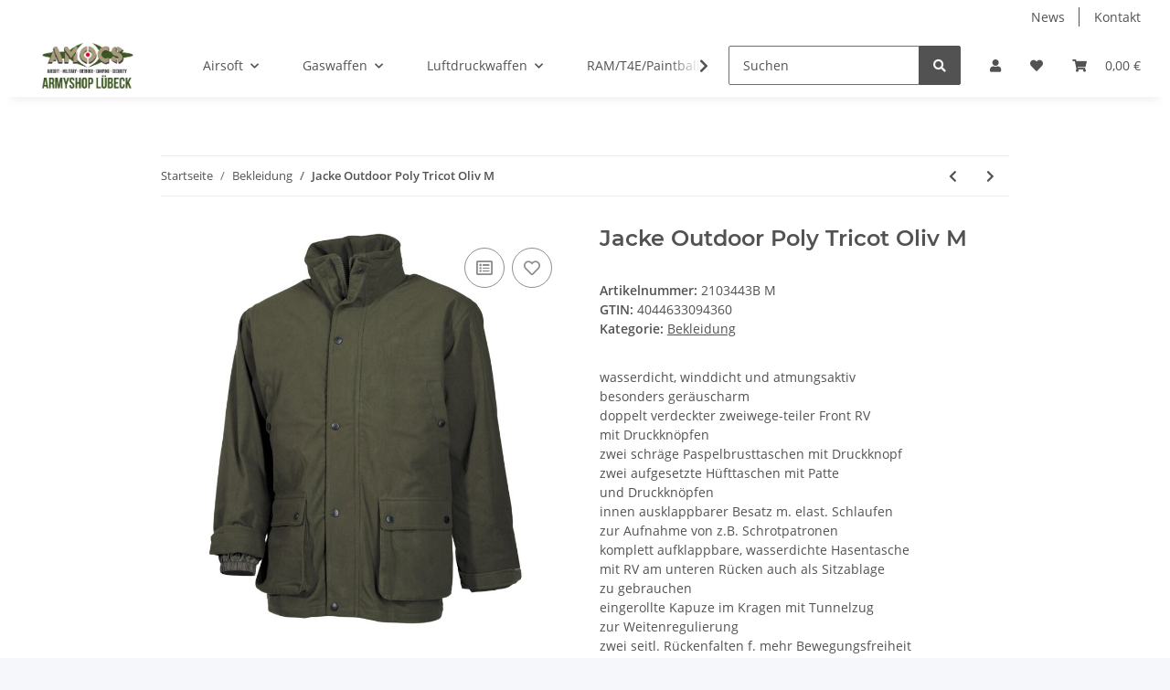

--- FILE ---
content_type: text/html; charset=utf-8
request_url: https://www.amocs.de/Jacke-Outdoor-Poly-Tricot-Oliv-M
body_size: 28262
content:

    
                    
    <!DOCTYPE html>
    <html lang="de" itemscope itemtype="http://schema.org/ItemPage"
          >
    
    <head>
        
            <meta http-equiv="content-type" content="text/html; charset=utf-8">
            <meta name="description" itemprop="description" content="wasserdicht, winddicht und atmungsaktiv besonders ger&auml;uscharm doppelt verdeckter zweiwege-teiler Front RV mit Druckkn&ouml;pfen zwei schr&auml;ge Paspelbrusttaschen m">
                        <meta name="viewport" content="width=device-width, initial-scale=1.0">
            <meta http-equiv="X-UA-Compatible" content="IE=edge">
                        <meta name="robots" content="index, follow">

            <meta itemprop="url" content="https://www.amocs.de/Jacke-Outdoor-Poly-Tricot-Oliv-M"/>
            
                <meta name="theme-color" content="#f8bf00">
            
            <meta property="og:type" content="website" />
            <meta property="og:site_name" content="Jacke Outdoor Poly Tricot Oliv M" />
            <meta property="og:title" content="Jacke Outdoor Poly Tricot Oliv M" />
            <meta property="og:description" content="wasserdicht, winddicht und atmungsaktiv besonders ger&auml;uscharm doppelt verdeckter zweiwege-teiler Front RV mit Druckkn&ouml;pfen zwei schr&auml;ge Paspelbrusttaschen m" />
            <meta property="og:url" content="https://www.amocs.de/Jacke-Outdoor-Poly-Tricot-Oliv-M"/>

                            <meta itemprop="image" content="https://www.amocs.de/media/image/product/13480/lg/jacke-outdoor-poly-tricot-oliv-m.jpg" />
                <meta property="og:image" content="https://www.amocs.de/media/image/product/13480/lg/jacke-outdoor-poly-tricot-oliv-m.jpg">
                    

        <title itemprop="name">Jacke Outdoor Poly Tricot Oliv M</title>

                    <link rel="canonical" href="https://www.amocs.de/Jacke-Outdoor-Poly-Tricot-Oliv-M">
        
        

        
            <link type="image/x-icon" href="https://www.amocs.de/templates/NOVA/themes/base/images/favicon.ico" rel="icon">
        

        
                                                    <style id="criticalCSS">
                :root{--blue: #007bff;--indigo: #6610f2;--purple: #6f42c1;--pink: #e83e8c;--red: #dc3545;--orange: #fd7e14;--yellow: #ffc107;--green: #28a745;--teal: #20c997;--cyan: #17a2b8;--white: #ffffff;--gray: #707070;--gray-dark: #343a40;--primary: #F8BF00;--secondary: #525252;--success: #1C871E;--info: #525252;--warning: #f39932;--danger: #b90000;--light: #f5f7fa;--dark: #525252;--gray: #707070;--gray-light: #f5f7fa;--gray-medium: #ebebeb;--gray-dark: #9b9b9b;--gray-darker: #525252;--breakpoint-xs: 0;--breakpoint-sm: 576px;--breakpoint-md: 768px;--breakpoint-lg: 992px;--breakpoint-xl: 1300px;--font-family-sans-serif: "Open Sans", sans-serif;--font-family-monospace: SFMono-Regular, Menlo, Monaco, Consolas, "Liberation Mono", "Courier New", monospace}*,*::before,*::after{box-sizing:border-box}html{font-family:sans-serif;line-height:1.15;-webkit-text-size-adjust:100%;-webkit-tap-highlight-color:rgba(0,0,0,0)}article,aside,figcaption,figure,footer,header,hgroup,main,nav,section{display:block}body{margin:0;font-family:"Open Sans",sans-serif;font-size:0.875rem;font-weight:400;line-height:1.5;color:#525252;text-align:left;background-color:#f5f7fa}[tabindex="-1"]:focus:not(:focus-visible){outline:0 !important}hr{box-sizing:content-box;height:0;overflow:visible}h1,h2,h3,h4,h5,h6{margin-top:0;margin-bottom:1rem}p{margin-top:0;margin-bottom:1rem}abbr[title],abbr[data-original-title]{text-decoration:underline;text-decoration:underline dotted;cursor:help;border-bottom:0;text-decoration-skip-ink:none}address{margin-bottom:1rem;font-style:normal;line-height:inherit}ol,ul,dl{margin-top:0;margin-bottom:1rem}ol ol,ul ul,ol ul,ul ol{margin-bottom:0}dt{font-weight:700}dd{margin-bottom:.5rem;margin-left:0}blockquote{margin:0 0 1rem}b,strong{font-weight:bolder}small{font-size:80%}sub,sup{position:relative;font-size:75%;line-height:0;vertical-align:baseline}sub{bottom:-0.25em}sup{top:-0.5em}a{color:#525252;text-decoration:underline;background-color:transparent}a:hover{color:#f8bf00;text-decoration:none}a:not([href]):not([class]){color:inherit;text-decoration:none}a:not([href]):not([class]):hover{color:inherit;text-decoration:none}pre,code,kbd,samp{font-family:SFMono-Regular,Menlo,Monaco,Consolas,"Liberation Mono","Courier New",monospace;font-size:1em}pre{margin-top:0;margin-bottom:1rem;overflow:auto;-ms-overflow-style:scrollbar}figure{margin:0 0 1rem}img{vertical-align:middle;border-style:none}svg{overflow:hidden;vertical-align:middle}table{border-collapse:collapse}caption{padding-top:.75rem;padding-bottom:.75rem;color:#707070;text-align:left;caption-side:bottom}th{text-align:inherit;text-align:-webkit-match-parent}label{display:inline-block;margin-bottom:.5rem}button{border-radius:0}button:focus{outline:1px dotted;outline:5px auto -webkit-focus-ring-color}input,button,select,optgroup,textarea{margin:0;font-family:inherit;font-size:inherit;line-height:inherit}button,input{overflow:visible}button,select{text-transform:none}[role=button]{cursor:pointer}select{word-wrap:normal}button,[type=button],[type=reset],[type=submit]{-webkit-appearance:button}button:not(:disabled),[type=button]:not(:disabled),[type=reset]:not(:disabled),[type=submit]:not(:disabled){cursor:pointer}button::-moz-focus-inner,[type=button]::-moz-focus-inner,[type=reset]::-moz-focus-inner,[type=submit]::-moz-focus-inner{padding:0;border-style:none}input[type=radio],input[type=checkbox]{box-sizing:border-box;padding:0}textarea{overflow:auto;resize:vertical}fieldset{min-width:0;padding:0;margin:0;border:0}legend{display:block;width:100%;max-width:100%;padding:0;margin-bottom:.5rem;font-size:1.5rem;line-height:inherit;color:inherit;white-space:normal}progress{vertical-align:baseline}[type=number]::-webkit-inner-spin-button,[type=number]::-webkit-outer-spin-button{height:auto}[type=search]{outline-offset:-2px;-webkit-appearance:none}[type=search]::-webkit-search-decoration{-webkit-appearance:none}::-webkit-file-upload-button{font:inherit;-webkit-appearance:button}output{display:inline-block}summary{display:list-item;cursor:pointer}template{display:none}[hidden]{display:none !important}.img-fluid{max-width:100%;height:auto}.img-thumbnail{padding:.25rem;background-color:#f5f7fa;border:1px solid #dee2e6;border-radius:.125rem;box-shadow:0 1px 2px rgba(0,0,0,.075);max-width:100%;height:auto}.figure{display:inline-block}.figure-img{margin-bottom:.5rem;line-height:1}.figure-caption{font-size:90%;color:#707070}code{font-size:87.5%;color:#e83e8c;word-wrap:break-word}a>code{color:inherit}kbd{padding:.2rem .4rem;font-size:87.5%;color:#fff;background-color:#212529;border-radius:.125rem;box-shadow:inset 0 -0.1rem 0 rgba(0,0,0,.25)}kbd kbd{padding:0;font-size:100%;font-weight:700;box-shadow:none}pre{display:block;font-size:87.5%;color:#212529}pre code{font-size:inherit;color:inherit;word-break:normal}.pre-scrollable{max-height:340px;overflow-y:scroll}.container,.container-fluid,.container-xl,.container-lg,.container-md,.container-sm{width:100%;padding-right:1rem;padding-left:1rem;margin-right:auto;margin-left:auto}@media(min-width: 576px){.container-sm,.container{max-width:97vw}}@media(min-width: 768px){.container-md,.container-sm,.container{max-width:720px}}@media(min-width: 992px){.container-lg,.container-md,.container-sm,.container{max-width:960px}}@media(min-width: 1300px){.container-xl,.container-lg,.container-md,.container-sm,.container{max-width:1250px}}.row{display:flex;flex-wrap:wrap;margin-right:-1rem;margin-left:-1rem}.no-gutters{margin-right:0;margin-left:0}.no-gutters>.col,.no-gutters>[class*=col-]{padding-right:0;padding-left:0}.col-xl,.col-xl-auto,.col-xl-12,.col-xl-11,.col-xl-10,.col-xl-9,.col-xl-8,.col-xl-7,.col-xl-6,.col-xl-5,.col-xl-4,.col-xl-3,.col-xl-2,.col-xl-1,.col-lg,.col-lg-auto,.col-lg-12,.col-lg-11,.col-lg-10,.col-lg-9,.col-lg-8,.col-lg-7,.col-lg-6,.col-lg-5,.col-lg-4,.col-lg-3,.col-lg-2,.col-lg-1,.col-md,.col-md-auto,.col-md-12,.col-md-11,.col-md-10,.col-md-9,.col-md-8,.col-md-7,.col-md-6,.col-md-5,.col-md-4,.col-md-3,.col-md-2,.col-md-1,.col-sm,.col-sm-auto,.col-sm-12,.col-sm-11,.col-sm-10,.col-sm-9,.col-sm-8,.col-sm-7,.col-sm-6,.col-sm-5,.col-sm-4,.col-sm-3,.col-sm-2,.col-sm-1,.col,.col-auto,.col-12,.col-11,.col-10,.col-9,.col-8,.col-7,.col-6,.col-5,.col-4,.col-3,.col-2,.col-1{position:relative;width:100%;padding-right:1rem;padding-left:1rem}.col{flex-basis:0;flex-grow:1;max-width:100%}.row-cols-1>*{flex:0 0 100%;max-width:100%}.row-cols-2>*{flex:0 0 50%;max-width:50%}.row-cols-3>*{flex:0 0 33.3333333333%;max-width:33.3333333333%}.row-cols-4>*{flex:0 0 25%;max-width:25%}.row-cols-5>*{flex:0 0 20%;max-width:20%}.row-cols-6>*{flex:0 0 16.6666666667%;max-width:16.6666666667%}.col-auto{flex:0 0 auto;width:auto;max-width:100%}.col-1{flex:0 0 8.3333333333%;max-width:8.3333333333%}.col-2{flex:0 0 16.6666666667%;max-width:16.6666666667%}.col-3{flex:0 0 25%;max-width:25%}.col-4{flex:0 0 33.3333333333%;max-width:33.3333333333%}.col-5{flex:0 0 41.6666666667%;max-width:41.6666666667%}.col-6{flex:0 0 50%;max-width:50%}.col-7{flex:0 0 58.3333333333%;max-width:58.3333333333%}.col-8{flex:0 0 66.6666666667%;max-width:66.6666666667%}.col-9{flex:0 0 75%;max-width:75%}.col-10{flex:0 0 83.3333333333%;max-width:83.3333333333%}.col-11{flex:0 0 91.6666666667%;max-width:91.6666666667%}.col-12{flex:0 0 100%;max-width:100%}.order-first{order:-1}.order-last{order:13}.order-0{order:0}.order-1{order:1}.order-2{order:2}.order-3{order:3}.order-4{order:4}.order-5{order:5}.order-6{order:6}.order-7{order:7}.order-8{order:8}.order-9{order:9}.order-10{order:10}.order-11{order:11}.order-12{order:12}.offset-1{margin-left:8.3333333333%}.offset-2{margin-left:16.6666666667%}.offset-3{margin-left:25%}.offset-4{margin-left:33.3333333333%}.offset-5{margin-left:41.6666666667%}.offset-6{margin-left:50%}.offset-7{margin-left:58.3333333333%}.offset-8{margin-left:66.6666666667%}.offset-9{margin-left:75%}.offset-10{margin-left:83.3333333333%}.offset-11{margin-left:91.6666666667%}@media(min-width: 576px){.col-sm{flex-basis:0;flex-grow:1;max-width:100%}.row-cols-sm-1>*{flex:0 0 100%;max-width:100%}.row-cols-sm-2>*{flex:0 0 50%;max-width:50%}.row-cols-sm-3>*{flex:0 0 33.3333333333%;max-width:33.3333333333%}.row-cols-sm-4>*{flex:0 0 25%;max-width:25%}.row-cols-sm-5>*{flex:0 0 20%;max-width:20%}.row-cols-sm-6>*{flex:0 0 16.6666666667%;max-width:16.6666666667%}.col-sm-auto{flex:0 0 auto;width:auto;max-width:100%}.col-sm-1{flex:0 0 8.3333333333%;max-width:8.3333333333%}.col-sm-2{flex:0 0 16.6666666667%;max-width:16.6666666667%}.col-sm-3{flex:0 0 25%;max-width:25%}.col-sm-4{flex:0 0 33.3333333333%;max-width:33.3333333333%}.col-sm-5{flex:0 0 41.6666666667%;max-width:41.6666666667%}.col-sm-6{flex:0 0 50%;max-width:50%}.col-sm-7{flex:0 0 58.3333333333%;max-width:58.3333333333%}.col-sm-8{flex:0 0 66.6666666667%;max-width:66.6666666667%}.col-sm-9{flex:0 0 75%;max-width:75%}.col-sm-10{flex:0 0 83.3333333333%;max-width:83.3333333333%}.col-sm-11{flex:0 0 91.6666666667%;max-width:91.6666666667%}.col-sm-12{flex:0 0 100%;max-width:100%}.order-sm-first{order:-1}.order-sm-last{order:13}.order-sm-0{order:0}.order-sm-1{order:1}.order-sm-2{order:2}.order-sm-3{order:3}.order-sm-4{order:4}.order-sm-5{order:5}.order-sm-6{order:6}.order-sm-7{order:7}.order-sm-8{order:8}.order-sm-9{order:9}.order-sm-10{order:10}.order-sm-11{order:11}.order-sm-12{order:12}.offset-sm-0{margin-left:0}.offset-sm-1{margin-left:8.3333333333%}.offset-sm-2{margin-left:16.6666666667%}.offset-sm-3{margin-left:25%}.offset-sm-4{margin-left:33.3333333333%}.offset-sm-5{margin-left:41.6666666667%}.offset-sm-6{margin-left:50%}.offset-sm-7{margin-left:58.3333333333%}.offset-sm-8{margin-left:66.6666666667%}.offset-sm-9{margin-left:75%}.offset-sm-10{margin-left:83.3333333333%}.offset-sm-11{margin-left:91.6666666667%}}@media(min-width: 768px){.col-md{flex-basis:0;flex-grow:1;max-width:100%}.row-cols-md-1>*{flex:0 0 100%;max-width:100%}.row-cols-md-2>*{flex:0 0 50%;max-width:50%}.row-cols-md-3>*{flex:0 0 33.3333333333%;max-width:33.3333333333%}.row-cols-md-4>*{flex:0 0 25%;max-width:25%}.row-cols-md-5>*{flex:0 0 20%;max-width:20%}.row-cols-md-6>*{flex:0 0 16.6666666667%;max-width:16.6666666667%}.col-md-auto{flex:0 0 auto;width:auto;max-width:100%}.col-md-1{flex:0 0 8.3333333333%;max-width:8.3333333333%}.col-md-2{flex:0 0 16.6666666667%;max-width:16.6666666667%}.col-md-3{flex:0 0 25%;max-width:25%}.col-md-4{flex:0 0 33.3333333333%;max-width:33.3333333333%}.col-md-5{flex:0 0 41.6666666667%;max-width:41.6666666667%}.col-md-6{flex:0 0 50%;max-width:50%}.col-md-7{flex:0 0 58.3333333333%;max-width:58.3333333333%}.col-md-8{flex:0 0 66.6666666667%;max-width:66.6666666667%}.col-md-9{flex:0 0 75%;max-width:75%}.col-md-10{flex:0 0 83.3333333333%;max-width:83.3333333333%}.col-md-11{flex:0 0 91.6666666667%;max-width:91.6666666667%}.col-md-12{flex:0 0 100%;max-width:100%}.order-md-first{order:-1}.order-md-last{order:13}.order-md-0{order:0}.order-md-1{order:1}.order-md-2{order:2}.order-md-3{order:3}.order-md-4{order:4}.order-md-5{order:5}.order-md-6{order:6}.order-md-7{order:7}.order-md-8{order:8}.order-md-9{order:9}.order-md-10{order:10}.order-md-11{order:11}.order-md-12{order:12}.offset-md-0{margin-left:0}.offset-md-1{margin-left:8.3333333333%}.offset-md-2{margin-left:16.6666666667%}.offset-md-3{margin-left:25%}.offset-md-4{margin-left:33.3333333333%}.offset-md-5{margin-left:41.6666666667%}.offset-md-6{margin-left:50%}.offset-md-7{margin-left:58.3333333333%}.offset-md-8{margin-left:66.6666666667%}.offset-md-9{margin-left:75%}.offset-md-10{margin-left:83.3333333333%}.offset-md-11{margin-left:91.6666666667%}}@media(min-width: 992px){.col-lg{flex-basis:0;flex-grow:1;max-width:100%}.row-cols-lg-1>*{flex:0 0 100%;max-width:100%}.row-cols-lg-2>*{flex:0 0 50%;max-width:50%}.row-cols-lg-3>*{flex:0 0 33.3333333333%;max-width:33.3333333333%}.row-cols-lg-4>*{flex:0 0 25%;max-width:25%}.row-cols-lg-5>*{flex:0 0 20%;max-width:20%}.row-cols-lg-6>*{flex:0 0 16.6666666667%;max-width:16.6666666667%}.col-lg-auto{flex:0 0 auto;width:auto;max-width:100%}.col-lg-1{flex:0 0 8.3333333333%;max-width:8.3333333333%}.col-lg-2{flex:0 0 16.6666666667%;max-width:16.6666666667%}.col-lg-3{flex:0 0 25%;max-width:25%}.col-lg-4{flex:0 0 33.3333333333%;max-width:33.3333333333%}.col-lg-5{flex:0 0 41.6666666667%;max-width:41.6666666667%}.col-lg-6{flex:0 0 50%;max-width:50%}.col-lg-7{flex:0 0 58.3333333333%;max-width:58.3333333333%}.col-lg-8{flex:0 0 66.6666666667%;max-width:66.6666666667%}.col-lg-9{flex:0 0 75%;max-width:75%}.col-lg-10{flex:0 0 83.3333333333%;max-width:83.3333333333%}.col-lg-11{flex:0 0 91.6666666667%;max-width:91.6666666667%}.col-lg-12{flex:0 0 100%;max-width:100%}.order-lg-first{order:-1}.order-lg-last{order:13}.order-lg-0{order:0}.order-lg-1{order:1}.order-lg-2{order:2}.order-lg-3{order:3}.order-lg-4{order:4}.order-lg-5{order:5}.order-lg-6{order:6}.order-lg-7{order:7}.order-lg-8{order:8}.order-lg-9{order:9}.order-lg-10{order:10}.order-lg-11{order:11}.order-lg-12{order:12}.offset-lg-0{margin-left:0}.offset-lg-1{margin-left:8.3333333333%}.offset-lg-2{margin-left:16.6666666667%}.offset-lg-3{margin-left:25%}.offset-lg-4{margin-left:33.3333333333%}.offset-lg-5{margin-left:41.6666666667%}.offset-lg-6{margin-left:50%}.offset-lg-7{margin-left:58.3333333333%}.offset-lg-8{margin-left:66.6666666667%}.offset-lg-9{margin-left:75%}.offset-lg-10{margin-left:83.3333333333%}.offset-lg-11{margin-left:91.6666666667%}}@media(min-width: 1300px){.col-xl{flex-basis:0;flex-grow:1;max-width:100%}.row-cols-xl-1>*{flex:0 0 100%;max-width:100%}.row-cols-xl-2>*{flex:0 0 50%;max-width:50%}.row-cols-xl-3>*{flex:0 0 33.3333333333%;max-width:33.3333333333%}.row-cols-xl-4>*{flex:0 0 25%;max-width:25%}.row-cols-xl-5>*{flex:0 0 20%;max-width:20%}.row-cols-xl-6>*{flex:0 0 16.6666666667%;max-width:16.6666666667%}.col-xl-auto{flex:0 0 auto;width:auto;max-width:100%}.col-xl-1{flex:0 0 8.3333333333%;max-width:8.3333333333%}.col-xl-2{flex:0 0 16.6666666667%;max-width:16.6666666667%}.col-xl-3{flex:0 0 25%;max-width:25%}.col-xl-4{flex:0 0 33.3333333333%;max-width:33.3333333333%}.col-xl-5{flex:0 0 41.6666666667%;max-width:41.6666666667%}.col-xl-6{flex:0 0 50%;max-width:50%}.col-xl-7{flex:0 0 58.3333333333%;max-width:58.3333333333%}.col-xl-8{flex:0 0 66.6666666667%;max-width:66.6666666667%}.col-xl-9{flex:0 0 75%;max-width:75%}.col-xl-10{flex:0 0 83.3333333333%;max-width:83.3333333333%}.col-xl-11{flex:0 0 91.6666666667%;max-width:91.6666666667%}.col-xl-12{flex:0 0 100%;max-width:100%}.order-xl-first{order:-1}.order-xl-last{order:13}.order-xl-0{order:0}.order-xl-1{order:1}.order-xl-2{order:2}.order-xl-3{order:3}.order-xl-4{order:4}.order-xl-5{order:5}.order-xl-6{order:6}.order-xl-7{order:7}.order-xl-8{order:8}.order-xl-9{order:9}.order-xl-10{order:10}.order-xl-11{order:11}.order-xl-12{order:12}.offset-xl-0{margin-left:0}.offset-xl-1{margin-left:8.3333333333%}.offset-xl-2{margin-left:16.6666666667%}.offset-xl-3{margin-left:25%}.offset-xl-4{margin-left:33.3333333333%}.offset-xl-5{margin-left:41.6666666667%}.offset-xl-6{margin-left:50%}.offset-xl-7{margin-left:58.3333333333%}.offset-xl-8{margin-left:66.6666666667%}.offset-xl-9{margin-left:75%}.offset-xl-10{margin-left:83.3333333333%}.offset-xl-11{margin-left:91.6666666667%}}.nav{display:flex;flex-wrap:wrap;padding-left:0;margin-bottom:0;list-style:none}.nav-link{display:block;padding:.5rem 1rem;text-decoration:none}.nav-link:hover,.nav-link:focus{text-decoration:none}.nav-link.disabled{color:#707070;pointer-events:none;cursor:default}.nav-tabs{border-bottom:1px solid #dee2e6}.nav-tabs .nav-item{margin-bottom:-1px}.nav-tabs .nav-link{border:1px solid transparent;border-top-left-radius:0;border-top-right-radius:0}.nav-tabs .nav-link:hover,.nav-tabs .nav-link:focus{border-color:transparent}.nav-tabs .nav-link.disabled{color:#707070;background-color:transparent;border-color:transparent}.nav-tabs .nav-link.active,.nav-tabs .nav-item.show .nav-link{color:#525252;background-color:transparent;border-color:#f8bf00}.nav-tabs .dropdown-menu{margin-top:-1px;border-top-left-radius:0;border-top-right-radius:0}.nav-pills .nav-link{border-radius:.125rem}.nav-pills .nav-link.active,.nav-pills .show>.nav-link{color:#fff;background-color:#f8bf00}.nav-fill>.nav-link,.nav-fill .nav-item{flex:1 1 auto;text-align:center}.nav-justified>.nav-link,.nav-justified .nav-item{flex-basis:0;flex-grow:1;text-align:center}.tab-content>.tab-pane{display:none}.tab-content>.active{display:block}.navbar{position:relative;display:flex;flex-wrap:wrap;align-items:center;justify-content:space-between;padding:.4rem 1rem}.navbar .container,.navbar .container-fluid,.navbar .container-sm,.navbar .container-md,.navbar .container-lg,.navbar .container-xl{display:flex;flex-wrap:wrap;align-items:center;justify-content:space-between}.navbar-brand{display:inline-block;padding-top:.40625rem;padding-bottom:.40625rem;margin-right:1rem;font-size:1rem;line-height:inherit;white-space:nowrap}.navbar-brand:hover,.navbar-brand:focus{text-decoration:none}.navbar-nav{display:flex;flex-direction:column;padding-left:0;margin-bottom:0;list-style:none}.navbar-nav .nav-link{padding-right:0;padding-left:0}.navbar-nav .dropdown-menu{position:static;float:none}.navbar-text{display:inline-block;padding-top:.5rem;padding-bottom:.5rem}.navbar-collapse{flex-basis:100%;flex-grow:1;align-items:center}.navbar-toggler{padding:.25rem .75rem;font-size:1rem;line-height:1;background-color:transparent;border:1px solid transparent;border-radius:.125rem}.navbar-toggler:hover,.navbar-toggler:focus{text-decoration:none}.navbar-toggler-icon{display:inline-block;width:1.5em;height:1.5em;vertical-align:middle;content:"";background:no-repeat center center;background-size:100% 100%}@media(max-width: 575.98px){.navbar-expand-sm>.container,.navbar-expand-sm>.container-fluid,.navbar-expand-sm>.container-sm,.navbar-expand-sm>.container-md,.navbar-expand-sm>.container-lg,.navbar-expand-sm>.container-xl{padding-right:0;padding-left:0}}@media(min-width: 576px){.navbar-expand-sm{flex-flow:row nowrap;justify-content:flex-start}.navbar-expand-sm .navbar-nav{flex-direction:row}.navbar-expand-sm .navbar-nav .dropdown-menu{position:absolute}.navbar-expand-sm .navbar-nav .nav-link{padding-right:1.5rem;padding-left:1.5rem}.navbar-expand-sm>.container,.navbar-expand-sm>.container-fluid,.navbar-expand-sm>.container-sm,.navbar-expand-sm>.container-md,.navbar-expand-sm>.container-lg,.navbar-expand-sm>.container-xl{flex-wrap:nowrap}.navbar-expand-sm .navbar-collapse{display:flex !important;flex-basis:auto}.navbar-expand-sm .navbar-toggler{display:none}}@media(max-width: 767.98px){.navbar-expand-md>.container,.navbar-expand-md>.container-fluid,.navbar-expand-md>.container-sm,.navbar-expand-md>.container-md,.navbar-expand-md>.container-lg,.navbar-expand-md>.container-xl{padding-right:0;padding-left:0}}@media(min-width: 768px){.navbar-expand-md{flex-flow:row nowrap;justify-content:flex-start}.navbar-expand-md .navbar-nav{flex-direction:row}.navbar-expand-md .navbar-nav .dropdown-menu{position:absolute}.navbar-expand-md .navbar-nav .nav-link{padding-right:1.5rem;padding-left:1.5rem}.navbar-expand-md>.container,.navbar-expand-md>.container-fluid,.navbar-expand-md>.container-sm,.navbar-expand-md>.container-md,.navbar-expand-md>.container-lg,.navbar-expand-md>.container-xl{flex-wrap:nowrap}.navbar-expand-md .navbar-collapse{display:flex !important;flex-basis:auto}.navbar-expand-md .navbar-toggler{display:none}}@media(max-width: 991.98px){.navbar-expand-lg>.container,.navbar-expand-lg>.container-fluid,.navbar-expand-lg>.container-sm,.navbar-expand-lg>.container-md,.navbar-expand-lg>.container-lg,.navbar-expand-lg>.container-xl{padding-right:0;padding-left:0}}@media(min-width: 992px){.navbar-expand-lg{flex-flow:row nowrap;justify-content:flex-start}.navbar-expand-lg .navbar-nav{flex-direction:row}.navbar-expand-lg .navbar-nav .dropdown-menu{position:absolute}.navbar-expand-lg .navbar-nav .nav-link{padding-right:1.5rem;padding-left:1.5rem}.navbar-expand-lg>.container,.navbar-expand-lg>.container-fluid,.navbar-expand-lg>.container-sm,.navbar-expand-lg>.container-md,.navbar-expand-lg>.container-lg,.navbar-expand-lg>.container-xl{flex-wrap:nowrap}.navbar-expand-lg .navbar-collapse{display:flex !important;flex-basis:auto}.navbar-expand-lg .navbar-toggler{display:none}}@media(max-width: 1299.98px){.navbar-expand-xl>.container,.navbar-expand-xl>.container-fluid,.navbar-expand-xl>.container-sm,.navbar-expand-xl>.container-md,.navbar-expand-xl>.container-lg,.navbar-expand-xl>.container-xl{padding-right:0;padding-left:0}}@media(min-width: 1300px){.navbar-expand-xl{flex-flow:row nowrap;justify-content:flex-start}.navbar-expand-xl .navbar-nav{flex-direction:row}.navbar-expand-xl .navbar-nav .dropdown-menu{position:absolute}.navbar-expand-xl .navbar-nav .nav-link{padding-right:1.5rem;padding-left:1.5rem}.navbar-expand-xl>.container,.navbar-expand-xl>.container-fluid,.navbar-expand-xl>.container-sm,.navbar-expand-xl>.container-md,.navbar-expand-xl>.container-lg,.navbar-expand-xl>.container-xl{flex-wrap:nowrap}.navbar-expand-xl .navbar-collapse{display:flex !important;flex-basis:auto}.navbar-expand-xl .navbar-toggler{display:none}}.navbar-expand{flex-flow:row nowrap;justify-content:flex-start}.navbar-expand>.container,.navbar-expand>.container-fluid,.navbar-expand>.container-sm,.navbar-expand>.container-md,.navbar-expand>.container-lg,.navbar-expand>.container-xl{padding-right:0;padding-left:0}.navbar-expand .navbar-nav{flex-direction:row}.navbar-expand .navbar-nav .dropdown-menu{position:absolute}.navbar-expand .navbar-nav .nav-link{padding-right:1.5rem;padding-left:1.5rem}.navbar-expand>.container,.navbar-expand>.container-fluid,.navbar-expand>.container-sm,.navbar-expand>.container-md,.navbar-expand>.container-lg,.navbar-expand>.container-xl{flex-wrap:nowrap}.navbar-expand .navbar-collapse{display:flex !important;flex-basis:auto}.navbar-expand .navbar-toggler{display:none}.navbar-light .navbar-brand{color:rgba(0,0,0,.9)}.navbar-light .navbar-brand:hover,.navbar-light .navbar-brand:focus{color:rgba(0,0,0,.9)}.navbar-light .navbar-nav .nav-link{color:#525252}.navbar-light .navbar-nav .nav-link:hover,.navbar-light .navbar-nav .nav-link:focus{color:#f8bf00}.navbar-light .navbar-nav .nav-link.disabled{color:rgba(0,0,0,.3)}.navbar-light .navbar-nav .show>.nav-link,.navbar-light .navbar-nav .active>.nav-link,.navbar-light .navbar-nav .nav-link.show,.navbar-light .navbar-nav .nav-link.active{color:rgba(0,0,0,.9)}.navbar-light .navbar-toggler{color:#525252;border-color:rgba(0,0,0,.1)}.navbar-light .navbar-toggler-icon{background-image:url("data:image/svg+xml,%3csvg xmlns='http://www.w3.org/2000/svg' width='30' height='30' viewBox='0 0 30 30'%3e%3cpath stroke='%23525252' stroke-linecap='round' stroke-miterlimit='10' stroke-width='2' d='M4 7h22M4 15h22M4 23h22'/%3e%3c/svg%3e")}.navbar-light .navbar-text{color:#525252}.navbar-light .navbar-text a{color:rgba(0,0,0,.9)}.navbar-light .navbar-text a:hover,.navbar-light .navbar-text a:focus{color:rgba(0,0,0,.9)}.navbar-dark .navbar-brand{color:#fff}.navbar-dark .navbar-brand:hover,.navbar-dark .navbar-brand:focus{color:#fff}.navbar-dark .navbar-nav .nav-link{color:rgba(255,255,255,.5)}.navbar-dark .navbar-nav .nav-link:hover,.navbar-dark .navbar-nav .nav-link:focus{color:rgba(255,255,255,.75)}.navbar-dark .navbar-nav .nav-link.disabled{color:rgba(255,255,255,.25)}.navbar-dark .navbar-nav .show>.nav-link,.navbar-dark .navbar-nav .active>.nav-link,.navbar-dark .navbar-nav .nav-link.show,.navbar-dark .navbar-nav .nav-link.active{color:#fff}.navbar-dark .navbar-toggler{color:rgba(255,255,255,.5);border-color:rgba(255,255,255,.1)}.navbar-dark .navbar-toggler-icon{background-image:url("data:image/svg+xml,%3csvg xmlns='http://www.w3.org/2000/svg' width='30' height='30' viewBox='0 0 30 30'%3e%3cpath stroke='rgba%28255, 255, 255, 0.5%29' stroke-linecap='round' stroke-miterlimit='10' stroke-width='2' d='M4 7h22M4 15h22M4 23h22'/%3e%3c/svg%3e")}.navbar-dark .navbar-text{color:rgba(255,255,255,.5)}.navbar-dark .navbar-text a{color:#fff}.navbar-dark .navbar-text a:hover,.navbar-dark .navbar-text a:focus{color:#fff}.fa,.fas,.far,.fal{display:inline-block}h1,h2,h3,h4,h5,h6,.h1,.h2,.h3,.productlist-filter-headline,.h4,.h5,.h6{margin-bottom:1rem;font-family:Montserrat,sans-serif;font-weight:400;line-height:1.2;color:#525252}h1,.h1{font-size:1.875rem}h2,.h2{font-size:1.5rem}h3,.h3,.productlist-filter-headline{font-size:1rem}h4,.h4{font-size:0.875rem}h5,.h5{font-size:0.875rem}h6,.h6{font-size:0.875rem}.label-slide .form-group:not(.exclude-from-label-slide):not(.checkbox) label{display:none}.modal{display:none}.carousel-thumbnails .slick-arrow{opacity:0}.consent-modal:not(.active){display:none}.consent-banner-icon{width:1em;height:1em}.mini>#consent-banner{display:none}html{overflow-y:scroll}.dropdown-menu{display:none}.dropdown-toggle::after{content:"";margin-left:.5rem;display:inline-block}.input-group{position:relative;display:flex;flex-wrap:wrap;align-items:stretch;width:100%}.input-group>.form-control{flex:1 1 auto;width:1%}#main-wrapper,#header-top-bar,header{background:#fff}.container-fluid-xl{max-width:103.125rem}.nav-dividers .nav-item{position:relative}.nav-dividers .nav-item:not(:last-child)::after{content:"";position:absolute;right:0;top:.5rem;height:calc(100% - 1rem);border-right:.0625rem solid currentColor}.nav-link{text-decoration:none}.nav-scrollbar{overflow:hidden;display:flex;align-items:center}.nav-scrollbar .nav,.nav-scrollbar .navbar-nav{flex-wrap:nowrap}.nav-scrollbar .nav-item{white-space:nowrap}.nav-scrollbar-inner{overflow-x:auto;padding-bottom:1.5rem;align-self:flex-start}#shop-nav{align-items:center;flex-shrink:0;margin-left:auto}@media(max-width: 767.98px){#shop-nav .nav-link{padding-left:.75rem;padding-right:.75rem}}.breadcrumb{display:flex;flex-wrap:wrap;padding:.5rem 0;margin-bottom:0;list-style:none;background-color:transparent;border-radius:0}.breadcrumb-item+.breadcrumb-item{padding-left:.5rem}.breadcrumb-item+.breadcrumb-item::before{display:inline-block;padding-right:.5rem;color:#707070;content:"/"}.breadcrumb-item.active{color:#525252;font-weight:700}.breadcrumb-item.first::before{display:none}.breadcrumb-wrapper{margin-bottom:2rem}@media(min-width: 992px){.breadcrumb-wrapper{border-style:solid;border-color:#ebebeb;border-width:1px 0}}.breadcrumb{font-size:0.8125rem}.breadcrumb a{text-decoration:none}.breadcrumb-back{padding-right:1rem;margin-right:1rem;border-right:1px solid #ebebeb}#header-top-bar{position:relative;background-color:#fff;z-index:1021;flex-direction:row-reverse}#header-top-bar,header{background-color:#fff;color:#525252}#header-top-bar a,header a{text-decoration:none;color:#525252}#header-top-bar a:hover:not(.dropdown-item):not(.btn),header a:hover:not(.dropdown-item):not(.btn){color:#f8bf00}header{box-shadow:0 1rem .5625rem -0.75rem rgba(0,0,0,.06);position:relative;z-index:1020}header .form-control,header .form-control:focus{background-color:#fff;color:#525252}header .navbar{padding:0;position:static}@media(min-width: 992px){header{padding-bottom:0}header .navbar-brand{margin-right:3rem}}header .navbar-brand{padding-top:.4rem;padding-bottom:.4rem}header .navbar-brand img{height:2rem}header .navbar-toggler{color:#525252}header .nav-right .dropdown-menu{margin-top:-0.03125rem;box-shadow:inset 0 1rem .5625rem -0.75rem rgba(0,0,0,.06)}@media(min-width: 992px){header .navbar-brand{padding-top:.6rem;padding-bottom:.6rem}header .navbar-brand img{height:3.125rem}header .navbar-collapse{height:4.3125rem}header .navbar-nav>.nav-item>.nav-link{position:relative;padding:1.5rem}header .navbar-nav>.nav-item>.nav-link::before{content:"";position:absolute;bottom:0;left:50%;transform:translateX(-50%);border-width:0 0 6px;border-color:#f8bf00;border-style:solid;transition:width .4s;width:0}header .navbar-nav>.nav-item.active>.nav-link::before,header .navbar-nav>.nav-item:hover>.nav-link::before,header .navbar-nav>.nav-item.hover>.nav-link::before{width:100%}header .navbar-nav>.nav-item .nav{flex-wrap:wrap}header .navbar-nav .nav .nav-link{padding:0}header .navbar-nav .nav .nav-link::after{display:none}header .navbar-nav .dropdown .nav-item{width:100%}header .nav-mobile-body{align-self:flex-start;width:100%}header .nav-scrollbar-inner{width:100%}header .nav-right .nav-link{padding-top:1.5rem;padding-bottom:1.5rem}}.btn{display:inline-block;font-weight:600;color:#525252;text-align:center;vertical-align:middle;user-select:none;background-color:transparent;border:1px solid transparent;padding:.625rem .9375rem;font-size:0.875rem;line-height:1.5;border-radius:.125rem}.btn.disabled,.btn:disabled{opacity:.65;box-shadow:none}.btn:not(:disabled):not(.disabled):active,.btn:not(:disabled):not(.disabled).active{box-shadow:none}.form-control{display:block;width:100%;height:calc(1.5em + 1.25rem + 2px);padding:.625rem .9375rem;font-size:0.875rem;font-weight:400;line-height:1.5;color:#525252;background-color:#fff;background-clip:padding-box;border:1px solid #707070;border-radius:.125rem;box-shadow:inset 0 1px 1px rgba(0,0,0,.075);transition:border-color .15s ease-in-out,box-shadow .15s ease-in-out}@media(prefers-reduced-motion: reduce){.form-control{transition:none}}.breadcrumb{display:flex;flex-wrap:wrap;padding:.5rem 0;margin-bottom:1rem;list-style:none;background-color:transparent;border-radius:0}.square{display:flex;position:relative}.square::before{content:"";display:inline-block;padding-bottom:100%}.flex-row-reverse{flex-direction:row-reverse !important}.flex-column{flex-direction:column !important}.justify-content-start{justify-content:flex-start !important}.collapse:not(.show){display:none}.d-none{display:none !important}.d-block{display:block !important}.d-flex{display:flex !important}.d-inline-block{display:inline-block !important}@media(min-width: 992px){.d-lg-none{display:none !important}.d-lg-block{display:block !important}.d-lg-flex{display:flex !important}}@media(min-width: 768px){.d-md-none{display:none !important}.d-md-block{display:block !important}.d-md-flex{display:flex !important}.d-md-inline-block{display:inline-block !important}}.form-group{margin-bottom:1rem}.btn-secondary{background-color:#525252;color:#f5f7fa}.btn-outline-secondary{color:#525252;border-color:#525252}.btn-group{display:inline-flex}.productlist-filter-headline{border-bottom:1px solid #ebebeb;padding-bottom:.5rem;margin-bottom:1rem}hr{margin-top:1rem;margin-bottom:1rem;border:0;border-top:1px solid rgba(0,0,0,.1)}.badge-circle-1{background-color:#fff}#content{padding-bottom:3rem}#content-wrapper{margin-top:0}#content-wrapper.has-fluid{padding-top:1rem}#content-wrapper:not(.has-fluid){padding-top:2rem}@media(min-width: 992px){#content-wrapper:not(.has-fluid){padding-top:4rem}}#search{margin-right:1rem;display:none}@media(min-width: 992px){#search{display:block}}#footer{background-color:#f5f7fa;color:#525252}.toggler-logo-wrapper{float:left}@media(min-width: 992px){.toggler-logo-wrapper .logo-wrapper{padding-left:1.5rem}}@media(max-width: 991.98px){.toggler-logo-wrapper{position:absolute}.toggler-logo-wrapper .logo-wrapper{float:left}.toggler-logo-wrapper .burger-menu-wrapper{float:left;padding-top:1rem}}.navbar .container{display:block}

            </style>
                                                            <link rel="preload" href="https://www.amocs.de/templates/NOVA/themes/clear/clear.css?v=1.0.0" as="style"
                          onload="this.onload=null;this.rel='stylesheet'">
                                    <link rel="preload" href="https://www.amocs.de/templates/NOVA/themes/clear/custom.css?v=1.0.0" as="style"
                          onload="this.onload=null;this.rel='stylesheet'">
                                                                    
                <noscript>
                                            <link rel="stylesheet" href="https://www.amocs.de/templates/NOVA/themes/clear/clear.css?v=1.0.0">
                                            <link rel="stylesheet" href="https://www.amocs.de/templates/NOVA/themes/clear/custom.css?v=1.0.0">
                                                                                                    </noscript>
            
                                    <script>
                /*! loadCSS rel=preload polyfill. [c]2017 Filament Group, Inc. MIT License */
                (function (w) {
                    "use strict";
                    if (!w.loadCSS) {
                        w.loadCSS = function (){};
                    }
                    var rp = loadCSS.relpreload = {};
                    rp.support                  = (function () {
                        var ret;
                        try {
                            ret = w.document.createElement("link").relList.supports("preload");
                        } catch (e) {
                            ret = false;
                        }
                        return function () {
                            return ret;
                        };
                    })();
                    rp.bindMediaToggle          = function (link) {
                        var finalMedia = link.media || "all";

                        function enableStylesheet() {
                            if (link.addEventListener) {
                                link.removeEventListener("load", enableStylesheet);
                            } else if (link.attachEvent) {
                                link.detachEvent("onload", enableStylesheet);
                            }
                            link.setAttribute("onload", null);
                            link.media = finalMedia;
                        }

                        if (link.addEventListener) {
                            link.addEventListener("load", enableStylesheet);
                        } else if (link.attachEvent) {
                            link.attachEvent("onload", enableStylesheet);
                        }
                        setTimeout(function () {
                            link.rel   = "stylesheet";
                            link.media = "only x";
                        });
                        setTimeout(enableStylesheet, 3000);
                    };

                    rp.poly = function () {
                        if (rp.support()) {
                            return;
                        }
                        var links = w.document.getElementsByTagName("link");
                        for (var i = 0; i < links.length; i++) {
                            var link = links[i];
                            if (link.rel === "preload" && link.getAttribute("as") === "style" && !link.getAttribute("data-loadcss")) {
                                link.setAttribute("data-loadcss", true);
                                rp.bindMediaToggle(link);
                            }
                        }
                    };

                    if (!rp.support()) {
                        rp.poly();

                        var run = w.setInterval(rp.poly, 500);
                        if (w.addEventListener) {
                            w.addEventListener("load", function () {
                                rp.poly();
                                w.clearInterval(run);
                            });
                        } else if (w.attachEvent) {
                            w.attachEvent("onload", function () {
                                rp.poly();
                                w.clearInterval(run);
                            });
                        }
                    }

                    if (typeof exports !== "undefined") {
                        exports.loadCSS = loadCSS;
                    }
                    else {
                        w.loadCSS = loadCSS;
                    }
                }(typeof global !== "undefined" ? global : this));
            </script>
                                        <link rel="alternate" type="application/rss+xml" title="Newsfeed AMOCS"
                      href="https://www.amocs.de/rss.xml">
                                            

                

        <script>
            window.lazySizesConfig = window.lazySizesConfig || {};
            window.lazySizesConfig.expand  = 50;
        </script>
        <script src="https://www.amocs.de/templates/NOVA/js/jquery-3.5.1.min.js"></script>
        <script src="https://www.amocs.de/templates/NOVA/js/lazysizes.min.js"></script>

                                                                            <script defer src="https://www.amocs.de/templates/NOVA/js/bootstrap-toolkit.js?v=1.0.0"></script>
                            <script defer src="https://www.amocs.de/templates/NOVA/js/popper.min.js?v=1.0.0"></script>
                            <script defer src="https://www.amocs.de/templates/NOVA/js/bootstrap.bundle.min.js?v=1.0.0"></script>
                            <script defer src="https://www.amocs.de/templates/NOVA/js/slick.min.js?v=1.0.0"></script>
                            <script defer src="https://www.amocs.de/templates/NOVA/js/eModal.min.js?v=1.0.0"></script>
                            <script defer src="https://www.amocs.de/templates/NOVA/js/jquery.nivo.slider.pack.js?v=1.0.0"></script>
                            <script defer src="https://www.amocs.de/templates/NOVA/js/bootstrap-select.min.js?v=1.0.0"></script>
                            <script defer src="https://www.amocs.de/templates/NOVA/js/jtl.evo.js?v=1.0.0"></script>
                            <script defer src="https://www.amocs.de/templates/NOVA/js/typeahead.bundle.js?v=1.0.0"></script>
                            <script defer src="https://www.amocs.de/templates/NOVA/js/wow.min.js?v=1.0.0"></script>
                            <script defer src="https://www.amocs.de/templates/NOVA/js/colcade.js?v=1.0.0"></script>
                            <script defer src="https://www.amocs.de/templates/NOVA/js/global.js?v=1.0.0"></script>
                            <script defer src="https://www.amocs.de/templates/NOVA/js/slick-lightbox.min.js?v=1.0.0"></script>
                            <script defer src="https://www.amocs.de/templates/NOVA/js/jquery.serialize-object.min.js?v=1.0.0"></script>
                            <script defer src="https://www.amocs.de/templates/NOVA/js/jtl.io.js?v=1.0.0"></script>
                            <script defer src="https://www.amocs.de/templates/NOVA/js/jtl.article.js?v=1.0.0"></script>
                            <script defer src="https://www.amocs.de/templates/NOVA/js/jtl.basket.js?v=1.0.0"></script>
                            <script defer src="https://www.amocs.de/templates/NOVA/js/parallax.min.js?v=1.0.0"></script>
                            <script defer src="https://www.amocs.de/templates/NOVA/js/jqcloud.js?v=1.0.0"></script>
                            <script defer src="https://www.amocs.de/templates/NOVA/js/nouislider.min.js?v=1.0.0"></script>
                            <script defer src="https://www.amocs.de/templates/NOVA/js/consent.js?v=1.0.0"></script>
                            <script defer src="https://www.amocs.de/templates/NOVA/js/consent.youtube.js?v=1.0.0"></script>
                                
                    <script defer src="https://www.amocs.de/templates/NOVA/js/custom.js?v=1.0.0"></script>
        
        

        <link rel="preload" href="https://www.amocs.de/templates/NOVA/themes/base/fontawesome/webfonts/fa-solid-900.woff2" as="font" crossorigin/>
        <link rel="preload" href="https://www.amocs.de/templates/NOVA/themes/base/fontawesome/webfonts/fa-regular-400.woff2" as="font" crossorigin/>
        <link rel="preload" href="https://www.amocs.de/templates/NOVA/themes/base/fonts/opensans/open-sans-600.woff2" as="font" crossorigin/>
        <link rel="preload" href="https://www.amocs.de/templates/NOVA/themes/base/fonts/opensans/open-sans-regular.woff2" as="font" crossorigin/>
        <link rel="preload" href="https://www.amocs.de/templates/NOVA/themes/base/fonts/montserrat/Montserrat-SemiBold.woff2" as="font" crossorigin/>
        <link rel="preload" href="https://www.amocs.de/templates/NOVA/js/app/globals.js" as="script" crossorigin>
        <link rel="preload" href="https://www.amocs.de/templates/NOVA/js/app/snippets/form-counter.js" as="script" crossorigin>
        <link rel="preload" href="https://www.amocs.de/templates/NOVA/js/app/plugins/navscrollbar.js" as="script" crossorigin>
        <link rel="preload" href="https://www.amocs.de/templates/NOVA/js/app/plugins/tabdrop.js" as="script" crossorigin>
        <link rel="preload" href="https://www.amocs.de/templates/NOVA/js/app/views/header.js" as="script" crossorigin>
        <link rel="preload" href="https://www.amocs.de/templates/NOVA/js/app/views/productdetails.js" as="script" crossorigin>
                        <script type="module" src="https://www.amocs.de/templates/NOVA/js/app/app.js"></script>
    </head>
    

    
    
        <body class="btn-animated                     wish-compare-animation-mobile                                                               "
              data-page="1"
              >
    
            
                
        
            
                                    <div id="header-top-bar" class="d-none topbar-wrapper  d-lg-flex">
                        <div class="container-fluid container-fluid-xl d-lg-flex flex-row-reverse">
                            
    <ul
            class="nav topbar-main nav-dividers
                    "
                                >
    <li
            class="nav-item"
                            >
    <a class="nav-link         "
         title="Aktuelle Neuigkeiten"    target="_self"
    href="https://www.amocs.de/News"            >
    News
    </a>
</li>
<li
            class="nav-item"
                            >
    <a class="nav-link         "
         title="Kontaktformular"    target="_self"
    href="https://www.amocs.de/Kontakt"            >
    Kontakt
    </a>
</li>

</ul>


                        </div>
                    </div>
                            
            <header class="d-print-none sticky-top fixed-navbar" id="jtl-nav-wrapper">
                
                    <div class="container-fluid container-fluid-xl">
                    
                        <div class="toggler-logo-wrapper">
                            
                                <button id="burger-menu" class="burger-menu-wrapper navbar-toggler collapsed " type="button" data-toggle="collapse" data-target="#mainNavigation" aria-controls="mainNavigation" aria-expanded="false" aria-label="Toggle navigation">
                                    <span class="navbar-toggler-icon"></span>
                                </button>
                            

                            
                                <div id="logo" class="logo-wrapper" itemprop="publisher" itemscope itemtype="http://schema.org/Organization">
                                    <span itemprop="name" class="d-none"></span>
                                    <meta itemprop="url" content="https://www.amocs.de">
                                    <meta itemprop="logo" content="https://www.amocs.de/bilder/intern/shoplogo/armyshopLogoklein3.jpg">
                                    <a
    href="https://www.amocs.de"
    title="AMOCS"         class="navbar-brand"                                         >
                                                                                
                <img
            src="https://www.amocs.de/bilder/intern/shoplogo/armyshopLogoklein3.jpg"
                            srcset=""
                                    class=" 
                                                                                    "
            id="shop-logo"                        alt="AMOCS"                                                                                                                                >
    
                                                                        
</a>                                </div>
                            
                        </div>
                        <nav class="navbar justify-content-start align-items-lg-end navbar-expand-lg
                 navbar-expand-1"
                                        >
                               
                                                                    <div class="d-lg-none search-form-wrapper-fixed container-fluid container-fluid-xl order-1">
                                        
    <div class="search-wrapper w-100-util">
        <form
    class="main-search flex-grow-1 label-slide"
    target="_self"
            action="index.php"    method="get"
                                        >
    <input type="hidden" class="jtl_token" name="jtl_token" value="2de7ff15d47ff67530a52df6b77c4c35c6d5747f33c365ac89c2d064aae91e52" />
                <div
    class="input-group "
                                role="group"
        >
                        <input
    type="text"
    class="form-control ac_input"
    placeholder="Suchen"         id="search-header-mobile-top"                                        name="qs"    autocomplete="off"                            aria-label="Suchen"     >

                <div
    class="input-group-append "
                                        >
                                    
    
<button
    type="submit"    class="btn  btn-secondary"
                        name="search"                                 aria-label="Suchen"         >
                            <span class="fas fa-search"></span>
                    
</button>
                
    </div>
                <span class="form-clear d-none"><i class="fas fa-times"></i></span>
            
    </div>
        
</form>
    </div>

                                    </div>
                                                            

                                                            
                                    <ul
    id="shop-nav"        class="nav nav-right order-lg-last nav-icons
                    "
                                >
                                            
                                            
    
                                        
                                        
    
        
    
        <li class="nav-item" id="search">
            <div class="search-wrapper">
                <form
    class=""
    target="_self"
            action="index.php"    method="get"
                                        >
    <input type="hidden" class="jtl_token" name="jtl_token" value="2de7ff15d47ff67530a52df6b77c4c35c6d5747f33c365ac89c2d064aae91e52" />
                        <div class="form-icon">
                        <div
    class="input-group "
                                role="group"
        >
                                    <input
    type="text"
    class="form-control ac_input"
    placeholder="Suchen"         id="search-header"                                        name="qs"    autocomplete="off"                            aria-label="Suchen"     >

                            <div
    class="input-group-append "
                                        >
                                                
    
<button
    type="submit"    class="btn  btn-secondary"
                        name="search"                                 aria-label="Suchen"         >
    <span class="fas fa-search"></span>
</button>
                            
    </div>
                            <span class="form-clear d-none"><i class="fas fa-times"></i></span>
                        
    </div>
                    </div>
                
</form>
            </div>
        </li>
    
    
            

    
    
        
    <li
            class="nav-item dropdown account-icon-dropdown"
                        aria-expanded="false"     >
    <a class="nav-link nav-link-custom
                "
        href="#"
        data-toggle="dropdown"
        aria-haspopup="true"
        aria-expanded="false"
        role="button"
        aria-label="Mein Konto"             >
        <span class="fas fa-user"></span>
    </a>
    <div class="dropdown-menu
         dropdown-menu-right    ">
                            
                <div class="dropdown-body lg-min-w-lg">
                    <form
    class="jtl-validate label-slide"
    target="_self"
            action="https://www.amocs.de/Mein-Konto"    method="post"
                                        >
    <input type="hidden" class="jtl_token" name="jtl_token" value="2de7ff15d47ff67530a52df6b77c4c35c6d5747f33c365ac89c2d064aae91e52" />
                            
                            <fieldset id="quick-login">
                                
                                        <div id="696bcef92070e" aria-labelledby="form-group-label-696bcef92070e" class="form-group "
                                                role="group"
                    >
                    <div class="d-flex flex-column-reverse">
                                                                        <input
    type="email"
    class="form-control  form-control-sm"
    placeholder=" "         id="email_quick"     required                                    name="email"    autocomplete="email"                                >

                                    
                <label id="form-group-label-696bcef92070e" for="email_quick" class="col-form-label pt-0">
                    E-Mail-Adresse
                </label>
            </div>
            </div>
                                
                                
                                        <div id="696bcef92075f" aria-labelledby="form-group-label-696bcef92075f" class="form-group account-icon-dropdown-pass"
                                                role="group"
                    >
                    <div class="d-flex flex-column-reverse">
                                                                        <input
    type="password"
    class="form-control  form-control-sm"
    placeholder=" "         id="password_quick"     required                                    name="passwort"    autocomplete="current-password"                                >

                                    
                <label id="form-group-label-696bcef92075f" for="password_quick" class="col-form-label pt-0">
                    Passwort
                </label>
            </div>
            </div>
                                
                                
                                                                    
                                
                                        <fieldset class="form-group "
        id="696bcef9207d5"
                                                                    >
                                <div>
                                                        <input
    type="hidden"
    class="form-control "
                            value="1"                        name="login"                                    >

                                                                                    
    
<button
    type="submit"    class="btn  btn-primary btn-sm btn-block"
    id="submit-btn"                                                            >
    Anmelden
</button>
                                    
                            </div>
            </fieldset>
                                
                            </fieldset>
                        
                    
</form>
                    
                        <a
    href="https://www.amocs.de/Passwort-vergessen"
    title="Passwort vergessen"                 rel="nofollow"                                 >
                                Passwort vergessen
                        
</a>                    
                </div>
                
                    <div class="dropdown-footer">
                        Neu hier?
                        <a
    href="https://www.amocs.de/Registrieren"
    title="Jetzt registrieren!"                 rel="nofollow"                                 >
                                Jetzt registrieren!
                        
</a>                    </div>
                
            
            
    </div>
</li>

    
            
            
    <li id="shop-nav-compare"
        title="Vergleichsliste"
        class="nav-item dropdown d-none">
        
            <a
    href="#"
            class="nav-link"                                     aria-haspopup="true" aria-expanded="false" aria-label="Vergleichsliste"     data-toggle="dropdown" >
                    <i class="fas fa-list">
                    <span id="comparelist-badge" class="fa-sup"
                          title="">
                                            </span>
                </i>
            
</a>        
        
            <div id="comparelist-dropdown-container" class="dropdown-menu dropdown-menu-right lg-min-w-lg">
                <div id='comparelist-dropdown-content'>
                    
                        
    
        <div class="comparelist-dropdown-table table-responsive max-h-sm lg-max-h">
                    </div>
    
    
        <div class="comparelist-dropdown-table-body dropdown-body">
                            
                    <a
    href="https://www.amocs.de/Vergleichsliste"
        id="nav-comparelist-goto"     class="comparelist-dropdown-table-body-button btn btn-block btn-primary btn-sm"                                         >
                            Artikel vergleichen
                    
</a>                
                    </div>
    

                    
                </div>
            </div>
        
    </li>

        
        
            
                            <li id='shop-nav-wish'
            class="nav-item dropdown ">
            
                <a
    href="#"
            class="nav-link"                                     aria-expanded="false" aria-label="Wunschzettel"     data-toggle="dropdown" >
                        <i class="fas fa-heart">
                        <span id="badge-wl-count" class="fa-sup  d-none" title="0">
                            0
                        </span>
                    </i>
                
</a>            
            
                <div id="nav-wishlist-collapse" class="dropdown-menu dropdown-menu-right lg-min-w-lg">
                    <div id="wishlist-dropdown-container">
                        
                            
        
        <div class="wishlist-dropdown-footer dropdown-body">
            
                    
    
<a
        class="btn  btn-primary btn-sm btn-block"
        href="https://www.amocs.de/Wunschliste?newWL=1"                                                        >
                        Wunschzettel erstellen
                
</a>
            
        </div>
    

                        
                    </div>
                </div>
            
        </li>
    
        
        
        
    <li class="cart-icon-dropdown nav-item dropdown ">
        
            <a
    href="#"
            class="nav-link"                                     aria-expanded="false" aria-label="Warenkorb"     data-toggle="dropdown" >
                    
                    <i class='fas fa-shopping-cart cart-icon-dropdown-icon'>
                                            </i>
                
                
                    <span class="cart-icon-dropdown-price">0,00 &euro;</span>
                
            
</a>        
        
            
    <div class="cart-dropdown dropdown-menu dropdown-menu-right lg-min-w-lg">
                    
                <a
            target="_self"
        href="https://www.amocs.de/Warenkorb"
    class="dropdown-item cart-dropdown-empty"
                rel="nofollow"                          title="Es befinden sich keine Artikel im Warenkorb."        >
                    Es befinden sich keine Artikel im Warenkorb.
                
</a>
            
            </div>

        
    </li>

    

                                    
</ul>
                                

                                                                
                                    <div id="mainNavigation" class="collapse navbar-collapse nav-scrollbar">
                                        
                                            <div class="nav-mobile-header d-lg-none">
                                                

<div
    class="row align-items-center-util"
                                        >
                                                        
<div
    class="col nav-mobile-header-toggler"
                                        >
                                                        
                                                            <button class="navbar-toggler collapsed" type="button" data-toggle="collapse" data-target="#mainNavigation" aria-controls="mainNavigation" aria-expanded="false" aria-label="Toggle navigation">
                                                                <span class="navbar-toggler-icon"></span>
                                                            </button>
                                                        
                                                    
</div>
                                                    
<div
    class="col col-auto nav-mobile-header-name ml-auto-util"
                                        >
                                                        <span class="nav-offcanvas-title">Menü</span>
                                                        
                                                            <a
    href="#"
            class="nav-offcanvas-title d-none"                                         data-menu-back="" >
                                                                    <span class="fas fa-chevron-left icon-mr-2"></span>
                                                                <span>Zurück</span>
                                                            
</a>                                                        
                                                    
</div>
                                                
</div>
                                                <hr class="nav-mobile-header-hr" />
                                            </div>
                                        
                                        
                                            <div class="nav-mobile-body">
                                                <ul
    class="navbar-nav nav-scrollbar-inner mr-auto"
                                        >
                                                        
                                                        
    <li class="nav-item nav-scrollbar-item dropdown dropdown-full"><a
    href="https://www.amocs.de/Airsoft"
    title="Airsoft"         class="nav-link dropdown-toggle"             target="_self"                             >
    <span class="nav-mobile-heading">Airsoft</span>
</a><div class="dropdown-menu"><div class="dropdown-body"><div
    class="container "
                                        >
    

<div
    class="row lg-row-lg nav"
                                        >
            
<div
    class="col nav-item-lg-m nav-item dropdown d-lg-none col-lg-4 col-xl-3"
                                        >
<a
    href="https://www.amocs.de/Airsoft"
                    rel="nofollow"                                 >
    <strong class="nav-mobile-heading">Airsoft anzeigen</strong>
</a>
</div>
        
<div
    class="col nav-item-lg-m nav-item dropdown col-lg-4 col-xl-3"
                                        >

    
        <a
    href="https://www.amocs.de/Ab-14-Jahren"
            class="categories-recursive-link d-lg-block submenu-headline submenu-headline-toplevel nav-link dropdown-toggle"                                     aria-expanded="false"     >
                            <span class="text-truncate d-block">Ab 14 Jahren</span>
        
</a>    
            
            <div class="categories-recursive-dropdown dropdown-menu">
                <ul
            class="nav 
                    "
                                >
                        
                        <li class="nav-item d-lg-none">
                            <a
    href="https://www.amocs.de/Ab-14-Jahren"
                                                    >
                                    <strong class="nav-mobile-heading">
                                    Ab 14 Jahren anzeigen
                                </strong>
                            
</a>                        </li>
                    
                    
                                                                                    
                                    <li class="nav-item dropdown">
                                        
    
        <a
    href="https://www.amocs.de/Pistolen"
            class="categories-recursive-link d-lg-block  nav-link dropdown-toggle"                                     aria-expanded="false"     >
                            <span class="text-truncate d-block">Pistolen</span>
        
</a>    
            
            <div class="categories-recursive-dropdown dropdown-menu">
                <ul
            class="nav 
                    "
                                >
                        
                        <li class="nav-item d-lg-none">
                            <a
    href="https://www.amocs.de/Pistolen"
                                                    >
                                    <strong class="nav-mobile-heading">
                                    Pistolen anzeigen
                                </strong>
                            
</a>                        </li>
                    
                    
                                                                                    
                                    <li
            class="nav-item"
                            >
    <a class="nav-link         "
            target="_self"
    href="https://www.amocs.de/AEP"            >
                                            <span class="text-truncate d-block">AEP</span>
                                    
    </a>
</li>
                                
                                                                                                                
                                    <li
            class="nav-item"
                            >
    <a class="nav-link         "
            target="_self"
    href="https://www.amocs.de/Federdruck"            >
                                            <span class="text-truncate d-block">Federdruck</span>
                                    
    </a>
</li>
                                
                                                                        
                
</ul>
            </div>
        
    
                                    </li>
                                
                                                                                                                
                                    <li
            class="nav-item"
                            >
    <a class="nav-link         "
            target="_self"
    href="https://www.amocs.de/Gewehre"            >
                                            <span class="text-truncate d-block">Gewehre</span>
                                    
    </a>
</li>
                                
                                                                        
                
</ul>
            </div>
        
    

</div>
        
<div
    class="col nav-item-lg-m nav-item dropdown col-lg-4 col-xl-3"
                                        >

    
        <a
    href="https://www.amocs.de/Ab-18-Jahren"
            class="categories-recursive-link d-lg-block submenu-headline submenu-headline-toplevel nav-link dropdown-toggle"                                     aria-expanded="false"     >
                            <span class="text-truncate d-block">Ab 18 Jahren</span>
        
</a>    
            
            <div class="categories-recursive-dropdown dropdown-menu">
                <ul
            class="nav 
                    "
                                >
                        
                        <li class="nav-item d-lg-none">
                            <a
    href="https://www.amocs.de/Ab-18-Jahren"
                                                    >
                                    <strong class="nav-mobile-heading">
                                    Ab 18 Jahren anzeigen
                                </strong>
                            
</a>                        </li>
                    
                    
                                                                                    
                                    <li class="nav-item dropdown">
                                        
    
        <a
    href="https://www.amocs.de/Pistolen_1"
            class="categories-recursive-link d-lg-block  nav-link dropdown-toggle"                                     aria-expanded="false"     >
                            <span class="text-truncate d-block">Pistolen</span>
        
</a>    
            
            <div class="categories-recursive-dropdown dropdown-menu">
                <ul
            class="nav 
                    "
                                >
                        
                        <li class="nav-item d-lg-none">
                            <a
    href="https://www.amocs.de/Pistolen_1"
                                                    >
                                    <strong class="nav-mobile-heading">
                                    Pistolen anzeigen
                                </strong>
                            
</a>                        </li>
                    
                    
                                                                                    
                                    <li
            class="nav-item"
                            >
    <a class="nav-link         "
            target="_self"
    href="https://www.amocs.de/GBB"            >
                                            <span class="text-truncate d-block">GBB</span>
                                    
    </a>
</li>
                                
                                                                                                                
                                    <li
            class="nav-item"
                            >
    <a class="nav-link         "
            target="_self"
    href="https://www.amocs.de/Co2"            >
                                            <span class="text-truncate d-block">Co2</span>
                                    
    </a>
</li>
                                
                                                                        
                
</ul>
            </div>
        
    
                                    </li>
                                
                                                                                                                
                                    <li class="nav-item dropdown">
                                        
    
        <a
    href="https://www.amocs.de/Gewehre_1"
            class="categories-recursive-link d-lg-block  nav-link dropdown-toggle"                                     aria-expanded="false"     >
                            <span class="text-truncate d-block">Gewehre</span>
        
</a>    
            
            <div class="categories-recursive-dropdown dropdown-menu">
                <ul
            class="nav 
                    "
                                >
                        
                        <li class="nav-item d-lg-none">
                            <a
    href="https://www.amocs.de/Gewehre_1"
                                                    >
                                    <strong class="nav-mobile-heading">
                                    Gewehre anzeigen
                                </strong>
                            
</a>                        </li>
                    
                    
                                                                                    
                                    <li
            class="nav-item"
                            >
    <a class="nav-link         "
            target="_self"
    href="https://www.amocs.de/Sturmgewehr"            >
                                            <span class="text-truncate d-block">Sturmgewehr</span>
                                    
    </a>
</li>
                                
                                                                                                                
                                    <li
            class="nav-item"
                            >
    <a class="nav-link         "
            target="_self"
    href="https://www.amocs.de/Maschinenpistole"            >
                                            <span class="text-truncate d-block">Maschinenpistole</span>
                                    
    </a>
</li>
                                
                                                                                                                
                                    <li
            class="nav-item"
                            >
    <a class="nav-link         "
            target="_self"
    href="https://www.amocs.de/Sniper"            >
                                            <span class="text-truncate d-block">Sniper</span>
                                    
    </a>
</li>
                                
                                                                        
                
</ul>
            </div>
        
    
                                    </li>
                                
                                                                        
                
</ul>
            </div>
        
    

</div>
        
<div
    class="col nav-item-lg-m nav-item dropdown col-lg-4 col-xl-3"
                                        >

    
        <a
    href="https://www.amocs.de/HPA"
            class="categories-recursive-link d-lg-block submenu-headline submenu-headline-toplevel nav-link dropdown-toggle"                                     aria-expanded="false"     >
                            <span class="text-truncate d-block">HPA</span>
        
</a>    
            
            <div class="categories-recursive-dropdown dropdown-menu">
                <ul
            class="nav 
                    "
                                >
                        
                        <li class="nav-item d-lg-none">
                            <a
    href="https://www.amocs.de/HPA"
                                                    >
                                    <strong class="nav-mobile-heading">
                                    HPA anzeigen
                                </strong>
                            
</a>                        </li>
                    
                    
                                                                                    
                                    <li
            class="nav-item"
                            >
    <a class="nav-link         "
            target="_self"
    href="https://www.amocs.de/Tuning-Zubehoer"            >
                                            <span class="text-truncate d-block">Tuning/Zubehör</span>
                                    
    </a>
</li>
                                
                                                                        
                
</ul>
            </div>
        
    

</div>
        
<div
    class="col nav-item-lg-m nav-item dropdown col-lg-4 col-xl-3"
                                        >

    
        <a
    href="https://www.amocs.de/Zubehoer"
            class="categories-recursive-link d-lg-block submenu-headline submenu-headline-toplevel nav-link dropdown-toggle"                                     aria-expanded="false"     >
                            <span class="text-truncate d-block">Zubehör</span>
        
</a>    
            
            <div class="categories-recursive-dropdown dropdown-menu">
                <ul
            class="nav 
                    "
                                >
                        
                        <li class="nav-item d-lg-none">
                            <a
    href="https://www.amocs.de/Zubehoer"
                                                    >
                                    <strong class="nav-mobile-heading">
                                    Zubehör anzeigen
                                </strong>
                            
</a>                        </li>
                    
                    
                                                                                    
                                    <li class="nav-item dropdown">
                                        
    
        <a
    href="https://www.amocs.de/Tuning-Ersatzteile"
            class="categories-recursive-link d-lg-block  nav-link dropdown-toggle"                                     aria-expanded="false"     >
                            <span class="text-truncate d-block">Tuning & Ersatzteile</span>
        
</a>    
            
            <div class="categories-recursive-dropdown dropdown-menu">
                <ul
            class="nav 
                    "
                                >
                        
                        <li class="nav-item d-lg-none">
                            <a
    href="https://www.amocs.de/Tuning-Ersatzteile"
                                                    >
                                    <strong class="nav-mobile-heading">
                                    Tuning & Ersatzteile anzeigen
                                </strong>
                            
</a>                        </li>
                    
                    
                                                                                    
                                    <li
            class="nav-item"
                            >
    <a class="nav-link         "
            target="_self"
    href="https://www.amocs.de/AEG-Federn"            >
                                            <span class="text-truncate d-block">AEG Federn</span>
                                    
    </a>
</li>
                                
                                                                                                                
                                    <li class="nav-item dropdown">
                                        
    
        <a
    href="https://www.amocs.de/Gearbox"
            class="categories-recursive-link d-lg-block  nav-link dropdown-toggle"                                     aria-expanded="false"     >
                            <span class="text-truncate d-block">Gearbox</span>
        
</a>    
            
            <div class="categories-recursive-dropdown dropdown-menu">
                <ul
            class="nav 
                    "
                                >
                        
                        <li class="nav-item d-lg-none">
                            <a
    href="https://www.amocs.de/Gearbox"
                                                    >
                                    <strong class="nav-mobile-heading">
                                    Gearbox anzeigen
                                </strong>
                            
</a>                        </li>
                    
                    
                                                                                    
                                    <li
            class="nav-item"
                            >
    <a class="nav-link         "
            target="_self"
    href="https://www.amocs.de/Gearboxshells"            >
                                            <span class="text-truncate d-block">Gearboxshells</span>
                                    
    </a>
</li>
                                
                                                                                                                
                                    <li
            class="nav-item"
                            >
    <a class="nav-link         "
            target="_self"
    href="https://www.amocs.de/Lager"            >
                                            <span class="text-truncate d-block">Lager</span>
                                    
    </a>
</li>
                                
                                                                                                                
                                    <li
            class="nav-item"
                            >
    <a class="nav-link         "
            target="_self"
    href="https://www.amocs.de/Anti-reverse-latch"            >
                                            <span class="text-truncate d-block">Anti reverse latch</span>
                                    
    </a>
</li>
                                
                                                                                                                
                                    <li
            class="nav-item"
                            >
    <a class="nav-link         "
            target="_self"
    href="https://www.amocs.de/Cut-off-lever"            >
                                            <span class="text-truncate d-block">Cut off lever</span>
                                    
    </a>
</li>
                                
                                                                                                                
                                    <li
            class="nav-item"
                            >
    <a class="nav-link         "
            target="_self"
    href="https://www.amocs.de/Abzug"            >
                                            <span class="text-truncate d-block">Abzug</span>
                                    
    </a>
</li>
                                
                                                                                                                
                                    <li
            class="nav-item"
                            >
    <a class="nav-link         "
            target="_self"
    href="https://www.amocs.de/Zubehoer_2"            >
                                            <span class="text-truncate d-block">Zubehör</span>
                                    
    </a>
</li>
                                
                                                                        
                
</ul>
            </div>
        
    
                                    </li>
                                
                                                                                                                
                                    <li class="nav-item dropdown">
                                        
    
        <a
    href="https://www.amocs.de/Piston"
            class="categories-recursive-link d-lg-block  nav-link dropdown-toggle"                                     aria-expanded="false"     >
                            <span class="text-truncate d-block">Piston</span>
        
</a>    
            
            <div class="categories-recursive-dropdown dropdown-menu">
                <ul
            class="nav 
                    "
                                >
                        
                        <li class="nav-item d-lg-none">
                            <a
    href="https://www.amocs.de/Piston"
                                                    >
                                    <strong class="nav-mobile-heading">
                                    Piston anzeigen
                                </strong>
                            
</a>                        </li>
                    
                    
                                                                                    
                                    <li
            class="nav-item"
                            >
    <a class="nav-link         "
            target="_self"
    href="https://www.amocs.de/Piston_1"            >
                                            <span class="text-truncate d-block">Piston</span>
                                    
    </a>
</li>
                                
                                                                                                                
                                    <li
            class="nav-item"
                            >
    <a class="nav-link         "
            target="_self"
    href="https://www.amocs.de/Piston-head"            >
                                            <span class="text-truncate d-block">Piston head</span>
                                    
    </a>
</li>
                                
                                                                        
                
</ul>
            </div>
        
    
                                    </li>
                                
                                                                                                                
                                    <li class="nav-item dropdown">
                                        
    
        <a
    href="https://www.amocs.de/Cylinder"
            class="categories-recursive-link d-lg-block  nav-link dropdown-toggle"                                     aria-expanded="false"     >
                            <span class="text-truncate d-block">Cylinder</span>
        
</a>    
            
            <div class="categories-recursive-dropdown dropdown-menu">
                <ul
            class="nav 
                    "
                                >
                        
                        <li class="nav-item d-lg-none">
                            <a
    href="https://www.amocs.de/Cylinder"
                                                    >
                                    <strong class="nav-mobile-heading">
                                    Cylinder anzeigen
                                </strong>
                            
</a>                        </li>
                    
                    
                                                                                    
                                    <li
            class="nav-item"
                            >
    <a class="nav-link         "
            target="_self"
    href="https://www.amocs.de/Cylinder-head"            >
                                            <span class="text-truncate d-block">Cylinder head</span>
                                    
    </a>
</li>
                                
                                                                        
                
</ul>
            </div>
        
    
                                    </li>
                                
                                                                                                                
                                    <li
            class="nav-item"
                            >
    <a class="nav-link         "
            target="_self"
    href="https://www.amocs.de/Nozzle"            >
                                            <span class="text-truncate d-block">Nozzle</span>
                                    
    </a>
</li>
                                
                                                                                                                
                                    <li
            class="nav-item"
                            >
    <a class="nav-link         "
            target="_self"
    href="https://www.amocs.de/Tappet-plate"            >
                                            <span class="text-truncate d-block">Tappet plate</span>
                                    
    </a>
</li>
                                
                                                                                                                
                                    <li
            class="nav-item"
                            >
    <a class="nav-link         "
            target="_self"
    href="https://www.amocs.de/Selector-plate"            >
                                            <span class="text-truncate d-block">Selector plate</span>
                                    
    </a>
</li>
                                
                                                                                                                
                                    <li class="nav-item dropdown">
                                        
    
        <a
    href="https://www.amocs.de/Gears"
            class="categories-recursive-link d-lg-block  nav-link dropdown-toggle"                                     aria-expanded="false"     >
                            <span class="text-truncate d-block">Gears</span>
        
</a>    
            
            <div class="categories-recursive-dropdown dropdown-menu">
                <ul
            class="nav 
                    "
                                >
                        
                        <li class="nav-item d-lg-none">
                            <a
    href="https://www.amocs.de/Gears"
                                                    >
                                    <strong class="nav-mobile-heading">
                                    Gears anzeigen
                                </strong>
                            
</a>                        </li>
                    
                    
                                                                                    
                                    <li
            class="nav-item"
                            >
    <a class="nav-link         "
            target="_self"
    href="https://www.amocs.de/Gear-set"            >
                                            <span class="text-truncate d-block">Gear set</span>
                                    
    </a>
</li>
                                
                                                                                                                
                                    <li
            class="nav-item"
                            >
    <a class="nav-link         "
            target="_self"
    href="https://www.amocs.de/Pinion-gear"            >
                                            <span class="text-truncate d-block">Pinion gear</span>
                                    
    </a>
</li>
                                
                                                                                                                
                                    <li
            class="nav-item"
                            >
    <a class="nav-link         "
            target="_self"
    href="https://www.amocs.de/Shim-set"            >
                                            <span class="text-truncate d-block">Shim set</span>
                                    
    </a>
</li>
                                
                                                                        
                
</ul>
            </div>
        
    
                                    </li>
                                
                                                                                                                
                                    <li
            class="nav-item"
                            >
    <a class="nav-link         "
            target="_self"
    href="https://www.amocs.de/Laeufe-AEG"            >
                                            <span class="text-truncate d-block">Läufe AEG</span>
                                    
    </a>
</li>
                                
                                                                                                                
                                    <li class="nav-item dropdown">
                                        
    
        <a
    href="https://www.amocs.de/Hop-up-AEG"
            class="categories-recursive-link d-lg-block  nav-link dropdown-toggle"                                     aria-expanded="false"     >
                            <span class="text-truncate d-block">Hop-up AEG</span>
        
</a>    
            
            <div class="categories-recursive-dropdown dropdown-menu">
                <ul
            class="nav 
                    "
                                >
                        
                        <li class="nav-item d-lg-none">
                            <a
    href="https://www.amocs.de/Hop-up-AEG"
                                                    >
                                    <strong class="nav-mobile-heading">
                                    Hop-up AEG anzeigen
                                </strong>
                            
</a>                        </li>
                    
                    
                                                                                    
                                    <li
            class="nav-item"
                            >
    <a class="nav-link         "
            target="_self"
    href="https://www.amocs.de/Hop-up-Gummi"            >
                                            <span class="text-truncate d-block">Hop-up Gummi</span>
                                    
    </a>
</li>
                                
                                                                                                                
                                    <li
            class="nav-item"
                            >
    <a class="nav-link         "
            target="_self"
    href="https://www.amocs.de/Hop-up-Kammer"            >
                                            <span class="text-truncate d-block">Hop-up Kammer</span>
                                    
    </a>
</li>
                                
                                                                                                                
                                    <li
            class="nav-item"
                            >
    <a class="nav-link         "
            target="_self"
    href="https://www.amocs.de/Hop-up-bucking"            >
                                            <span class="text-truncate d-block">Hop-up bucking</span>
                                    
    </a>
</li>
                                
                                                                        
                
</ul>
            </div>
        
    
                                    </li>
                                
                                                                                                                
                                    <li
            class="nav-item"
                            >
    <a class="nav-link         "
            target="_self"
    href="https://www.amocs.de/Motoren"            >
                                            <span class="text-truncate d-block">Motoren</span>
                                    
    </a>
</li>
                                
                                                                                                                
                                    <li class="nav-item dropdown">
                                        
    
        <a
    href="https://www.amocs.de/Elektronik"
            class="categories-recursive-link d-lg-block  nav-link dropdown-toggle"                                     aria-expanded="false"     >
                            <span class="text-truncate d-block">Elektronik</span>
        
</a>    
            
            <div class="categories-recursive-dropdown dropdown-menu">
                <ul
            class="nav 
                    "
                                >
                        
                        <li class="nav-item d-lg-none">
                            <a
    href="https://www.amocs.de/Elektronik"
                                                    >
                                    <strong class="nav-mobile-heading">
                                    Elektronik anzeigen
                                </strong>
                            
</a>                        </li>
                    
                    
                                                                                    
                                    <li
            class="nav-item"
                            >
    <a class="nav-link         "
            target="_self"
    href="https://www.amocs.de/Kabel-Stecker"            >
                                            <span class="text-truncate d-block">Kabel & Stecker</span>
                                    
    </a>
</li>
                                
                                                                                                                
                                    <li
            class="nav-item"
                            >
    <a class="nav-link         "
            target="_self"
    href="https://www.amocs.de/Sicherungen"            >
                                            <span class="text-truncate d-block">Sicherungen</span>
                                    
    </a>
</li>
                                
                                                                                                                
                                    <li
            class="nav-item"
                            >
    <a class="nav-link         "
            target="_self"
    href="https://www.amocs.de/Zubehoer_3"            >
                                            <span class="text-truncate d-block">Zubehör</span>
                                    
    </a>
</li>
                                
                                                                        
                
</ul>
            </div>
        
    
                                    </li>
                                
                                                                                                                
                                    <li class="nav-item dropdown">
                                        
    
        <a
    href="https://www.amocs.de/GBB-Teile"
            class="categories-recursive-link d-lg-block  nav-link dropdown-toggle"                                     aria-expanded="false"     >
                            <span class="text-truncate d-block">GBB Teile</span>
        
</a>    
            
            <div class="categories-recursive-dropdown dropdown-menu">
                <ul
            class="nav 
                    "
                                >
                        
                        <li class="nav-item d-lg-none">
                            <a
    href="https://www.amocs.de/GBB-Teile"
                                                    >
                                    <strong class="nav-mobile-heading">
                                    GBB Teile anzeigen
                                </strong>
                            
</a>                        </li>
                    
                    
                                                                                    
                                    <li
            class="nav-item"
                            >
    <a class="nav-link         "
            target="_self"
    href="https://www.amocs.de/Ersatzteile"            >
                                            <span class="text-truncate d-block">Ersatzteile</span>
                                    
    </a>
</li>
                                
                                                                                                                
                                    <li
            class="nav-item"
                            >
    <a class="nav-link         "
            target="_self"
    href="https://www.amocs.de/AAP01"            >
                                            <span class="text-truncate d-block">AAP01</span>
                                    
    </a>
</li>
                                
                                                                        
                
</ul>
            </div>
        
    
                                    </li>
                                
                                                                                                                
                                    <li class="nav-item dropdown">
                                        
    
        <a
    href="https://www.amocs.de/Sniper_1"
            class="categories-recursive-link d-lg-block  nav-link dropdown-toggle"                                     aria-expanded="false"     >
                            <span class="text-truncate d-block">Sniper</span>
        
</a>    
            
            <div class="categories-recursive-dropdown dropdown-menu">
                <ul
            class="nav 
                    "
                                >
                        
                        <li class="nav-item d-lg-none">
                            <a
    href="https://www.amocs.de/Sniper_1"
                                                    >
                                    <strong class="nav-mobile-heading">
                                    Sniper anzeigen
                                </strong>
                            
</a>                        </li>
                    
                    
                                                                                    
                                    <li
            class="nav-item"
                            >
    <a class="nav-link         "
            target="_self"
    href="https://www.amocs.de/Laeufe"            >
                                            <span class="text-truncate d-block">Läufe</span>
                                    
    </a>
</li>
                                
                                                                                                                
                                    <li
            class="nav-item"
                            >
    <a class="nav-link         "
            target="_self"
    href="https://www.amocs.de/Barrel-spacer"            >
                                            <span class="text-truncate d-block">Barrel spacer</span>
                                    
    </a>
</li>
                                
                                                                                                                
                                    <li class="nav-item dropdown">
                                        
    
        <a
    href="https://www.amocs.de/Hop-up"
            class="categories-recursive-link d-lg-block  nav-link dropdown-toggle"                                     aria-expanded="false"     >
                            <span class="text-truncate d-block">Hop-up</span>
        
</a>    
            
            <div class="categories-recursive-dropdown dropdown-menu">
                <ul
            class="nav 
                    "
                                >
                        
                        <li class="nav-item d-lg-none">
                            <a
    href="https://www.amocs.de/Hop-up"
                                                    >
                                    <strong class="nav-mobile-heading">
                                    Hop-up anzeigen
                                </strong>
                            
</a>                        </li>
                    
                    
                                                                                    
                                    <li
            class="nav-item"
                            >
    <a class="nav-link         "
            target="_self"
    href="https://www.amocs.de/Hop-up-Kammer_1"            >
                                            <span class="text-truncate d-block">Hop-up Kammer</span>
                                    
    </a>
</li>
                                
                                                                                                                
                                    <li
            class="nav-item"
                            >
    <a class="nav-link         "
            target="_self"
    href="https://www.amocs.de/Hop-up-Gummi_1"            >
                                            <span class="text-truncate d-block">Hop-up Gummi</span>
                                    
    </a>
</li>
                                
                                                                        
                
</ul>
            </div>
        
    
                                    </li>
                                
                                                                                                                
                                    <li
            class="nav-item"
                            >
    <a class="nav-link         "
            target="_self"
    href="https://www.amocs.de/Sonstige_6"            >
                                            <span class="text-truncate d-block">Sonstige</span>
                                    
    </a>
</li>
                                
                                                                        
                
</ul>
            </div>
        
    
                                    </li>
                                
                                                                        
                
</ul>
            </div>
        
    
                                    </li>
                                
                                                                                                                
                                    <li class="nav-item dropdown">
                                        
    
        <a
    href="https://www.amocs.de/Externe-Anbauteile"
            class="categories-recursive-link d-lg-block  nav-link dropdown-toggle"                                     aria-expanded="false"     >
                            <span class="text-truncate d-block">Externe Anbauteile</span>
        
</a>    
            
            <div class="categories-recursive-dropdown dropdown-menu">
                <ul
            class="nav 
                    "
                                >
                        
                        <li class="nav-item d-lg-none">
                            <a
    href="https://www.amocs.de/Externe-Anbauteile"
                                                    >
                                    <strong class="nav-mobile-heading">
                                    Externe Anbauteile anzeigen
                                </strong>
                            
</a>                        </li>
                    
                    
                                                                                    
                                    <li
            class="nav-item"
                            >
    <a class="nav-link         "
            target="_self"
    href="https://www.amocs.de/Frontgriffe"            >
                                            <span class="text-truncate d-block">Frontgriffe</span>
                                    
    </a>
</li>
                                
                                                                                                                
                                    <li
            class="nav-item"
                            >
    <a class="nav-link         "
            target="_self"
    href="https://www.amocs.de/Zweibein"            >
                                            <span class="text-truncate d-block">Zweibein</span>
                                    
    </a>
</li>
                                
                                                                                                                
                                    <li
            class="nav-item"
                            >
    <a class="nav-link         "
            target="_self"
    href="https://www.amocs.de/Schulterstuetzen"            >
                                            <span class="text-truncate d-block">Schulterstützen</span>
                                    
    </a>
</li>
                                
                                                                                                                
                                    <li
            class="nav-item"
                            >
    <a class="nav-link         "
            target="_self"
    href="https://www.amocs.de/Handguards"            >
                                            <span class="text-truncate d-block">Handguards</span>
                                    
    </a>
</li>
                                
                                                                                                                
                                    <li
            class="nav-item"
                            >
    <a class="nav-link         "
            target="_self"
    href="https://www.amocs.de/Schalldaempfer"            >
                                            <span class="text-truncate d-block">Schalldämpfer</span>
                                    
    </a>
</li>
                                
                                                                                                                
                                    <li
            class="nav-item"
                            >
    <a class="nav-link         "
            target="_self"
    href="https://www.amocs.de/Flashhider"            >
                                            <span class="text-truncate d-block">Flashhider</span>
                                    
    </a>
</li>
                                
                                                                                                                
                                    <li
            class="nav-item"
                            >
    <a class="nav-link         "
            target="_self"
    href="https://www.amocs.de/Sonstiges_1"            >
                                            <span class="text-truncate d-block">Sonstiges</span>
                                    
    </a>
</li>
                                
                                                                        
                
</ul>
            </div>
        
    
                                    </li>
                                
                                                                                                                
                                    <li
            class="nav-item"
                            >
    <a class="nav-link         "
            target="_self"
    href="https://www.amocs.de/Akkus-Ladegeraete"            >
                                            <span class="text-truncate d-block">Akkus & Ladegeräte</span>
                                    
    </a>
</li>
                                
                                                                                                                
                                    <li
            class="nav-item"
                            >
    <a class="nav-link         "
            target="_self"
    href="https://www.amocs.de/Speedloader"            >
                                            <span class="text-truncate d-block">Speedloader</span>
                                    
    </a>
</li>
                                
                                                                        
                
</ul>
            </div>
        
    

</div>
        
<div
    class="col nav-item-lg-m nav-item dropdown col-lg-4 col-xl-3"
                                        >

    
        <a
    href="https://www.amocs.de/Magazine_1"
            class="categories-recursive-link d-lg-block submenu-headline submenu-headline-toplevel nav-link dropdown-toggle"                                     aria-expanded="false"     >
                            <span class="text-truncate d-block">Magazine</span>
        
</a>    
            
            <div class="categories-recursive-dropdown dropdown-menu">
                <ul
            class="nav 
                    "
                                >
                        
                        <li class="nav-item d-lg-none">
                            <a
    href="https://www.amocs.de/Magazine_1"
                                                    >
                                    <strong class="nav-mobile-heading">
                                    Magazine anzeigen
                                </strong>
                            
</a>                        </li>
                    
                    
                                                                                    
                                    <li
            class="nav-item"
                            >
    <a class="nav-link         "
            target="_self"
    href="https://www.amocs.de/Sonstige"            >
                                            <span class="text-truncate d-block">Sonstige</span>
                                    
    </a>
</li>
                                
                                                                                                                
                                    <li
            class="nav-item"
                            >
    <a class="nav-link         "
            target="_self"
    href="https://www.amocs.de/M4"            >
                                            <span class="text-truncate d-block">M4</span>
                                    
    </a>
</li>
                                
                                                                                                                
                                    <li
            class="nav-item"
                            >
    <a class="nav-link         "
            target="_self"
    href="https://www.amocs.de/Ak47"            >
                                            <span class="text-truncate d-block">Ak47</span>
                                    
    </a>
</li>
                                
                                                                                                                
                                    <li
            class="nav-item"
                            >
    <a class="nav-link         "
            target="_self"
    href="https://www.amocs.de/GBB_1"            >
                                            <span class="text-truncate d-block">GBB</span>
                                    
    </a>
</li>
                                
                                                                                                                
                                    <li
            class="nav-item"
                            >
    <a class="nav-link         "
            target="_self"
    href="https://www.amocs.de/Co2_1"            >
                                            <span class="text-truncate d-block">Co2</span>
                                    
    </a>
</li>
                                
                                                                        
                
</ul>
            </div>
        
    

</div>
        
<div
    class="col nav-item-lg-m nav-item dropdown col-lg-4 col-xl-3"
                                        >

    
        <a
    href="https://www.amocs.de/Munition"
            class="categories-recursive-link d-lg-block submenu-headline submenu-headline-toplevel nav-link dropdown-toggle"                                     aria-expanded="false"     >
                            <span class="text-truncate d-block">Munition</span>
        
</a>    
            
            <div class="categories-recursive-dropdown dropdown-menu">
                <ul
            class="nav 
                    "
                                >
                        
                        <li class="nav-item d-lg-none">
                            <a
    href="https://www.amocs.de/Munition"
                                                    >
                                    <strong class="nav-mobile-heading">
                                    Munition anzeigen
                                </strong>
                            
</a>                        </li>
                    
                    
                                                                                    
                                    <li
            class="nav-item"
                            >
    <a class="nav-link         "
            target="_self"
    href="https://www.amocs.de/Bio"            >
                                            <span class="text-truncate d-block">Bio</span>
                                    
    </a>
</li>
                                
                                                                                                                
                                    <li
            class="nav-item"
                            >
    <a class="nav-link         "
            target="_self"
    href="https://www.amocs.de/Plastik"            >
                                            <span class="text-truncate d-block">Plastik</span>
                                    
    </a>
</li>
                                
                                                                                                                
                                    <li
            class="nav-item"
                            >
    <a class="nav-link         "
            target="_self"
    href="https://www.amocs.de/Tracer"            >
                                            <span class="text-truncate d-block">Tracer</span>
                                    
    </a>
</li>
                                
                                                                        
                
</ul>
            </div>
        
    

</div>
        
<div
    class="col nav-item-lg-m nav-item  col-lg-4 col-xl-3"
                                        >

    
        <a
    href="https://www.amocs.de/Gas-Co2"
            class="categories-recursive-link d-lg-block submenu-headline submenu-headline-toplevel "                                     aria-expanded="false"     >
                            <span class="text-truncate d-block">Gas/Co2</span>
        
</a>    
    

</div>

</div>

</div>
</div></div></li><li class="nav-item nav-scrollbar-item dropdown dropdown-full"><a
    href="https://www.amocs.de/Gaswaffen"
    title="Gaswaffen"         class="nav-link dropdown-toggle"             target="_self"                             >
    <span class="nav-mobile-heading">Gaswaffen</span>
</a><div class="dropdown-menu"><div class="dropdown-body"><div
    class="container "
                                        >
    

<div
    class="row lg-row-lg nav"
                                        >
            
<div
    class="col nav-item-lg-m nav-item dropdown d-lg-none col-lg-4 col-xl-3"
                                        >
<a
    href="https://www.amocs.de/Gaswaffen"
                    rel="nofollow"                                 >
    <strong class="nav-mobile-heading">Gaswaffen anzeigen</strong>
</a>
</div>
        
<div
    class="col nav-item-lg-m nav-item  col-lg-4 col-xl-3"
                                        >

    
        <a
    href="https://www.amocs.de/Pistolen_2"
            class="categories-recursive-link d-lg-block submenu-headline submenu-headline-toplevel "                                     aria-expanded="false"     >
                            <span class="text-truncate d-block">Pistolen</span>
        
</a>    
    

</div>
        
<div
    class="col nav-item-lg-m nav-item  col-lg-4 col-xl-3"
                                        >

    
        <a
    href="https://www.amocs.de/Revolver"
            class="categories-recursive-link d-lg-block submenu-headline submenu-headline-toplevel "                                     aria-expanded="false"     >
                            <span class="text-truncate d-block">Revolver</span>
        
</a>    
    

</div>
        
<div
    class="col nav-item-lg-m nav-item dropdown col-lg-4 col-xl-3"
                                        >

    
        <a
    href="https://www.amocs.de/Zubehoer_1"
            class="categories-recursive-link d-lg-block submenu-headline submenu-headline-toplevel nav-link dropdown-toggle"                                     aria-expanded="false"     >
                            <span class="text-truncate d-block">Zubehör</span>
        
</a>    
            
            <div class="categories-recursive-dropdown dropdown-menu">
                <ul
            class="nav 
                    "
                                >
                        
                        <li class="nav-item d-lg-none">
                            <a
    href="https://www.amocs.de/Zubehoer_1"
                                                    >
                                    <strong class="nav-mobile-heading">
                                    Zubehör anzeigen
                                </strong>
                            
</a>                        </li>
                    
                    
                                                                                    
                                    <li
            class="nav-item"
                            >
    <a class="nav-link         "
            target="_self"
    href="https://www.amocs.de/Magazine_2"            >
                                            <span class="text-truncate d-block">Magazine</span>
                                    
    </a>
</li>
                                
                                                                                                                
                                    <li
            class="nav-item"
                            >
    <a class="nav-link         "
            target="_self"
    href="https://www.amocs.de/Ersatzteile_1"            >
                                            <span class="text-truncate d-block">Ersatzteile</span>
                                    
    </a>
</li>
                                
                                                                        
                
</ul>
            </div>
        
    

</div>
        
<div
    class="col nav-item-lg-m nav-item dropdown col-lg-4 col-xl-3"
                                        >

    
        <a
    href="https://www.amocs.de/Munition-Pyro"
            class="categories-recursive-link d-lg-block submenu-headline submenu-headline-toplevel nav-link dropdown-toggle"                                     aria-expanded="false"     >
                            <span class="text-truncate d-block">Munition / Pyro</span>
        
</a>    
            
            <div class="categories-recursive-dropdown dropdown-menu">
                <ul
            class="nav 
                    "
                                >
                        
                        <li class="nav-item d-lg-none">
                            <a
    href="https://www.amocs.de/Munition-Pyro"
                                                    >
                                    <strong class="nav-mobile-heading">
                                    Munition / Pyro anzeigen
                                </strong>
                            
</a>                        </li>
                    
                    
                                                                                    
                                    <li
            class="nav-item"
                            >
    <a class="nav-link         "
            target="_self"
    href="https://www.amocs.de/9mm"            >
                                            <span class="text-truncate d-block">9mm</span>
                                    
    </a>
</li>
                                
                                                                                                                
                                    <li
            class="nav-item"
                            >
    <a class="nav-link         "
            target="_self"
    href="https://www.amocs.de/9mmR"            >
                                            <span class="text-truncate d-block">9mmR</span>
                                    
    </a>
</li>
                                
                                                                                                                
                                    <li
            class="nav-item"
                            >
    <a class="nav-link         "
            target="_self"
    href="https://www.amocs.de/6mm"            >
                                            <span class="text-truncate d-block">6mm</span>
                                    
    </a>
</li>
                                
                                                                                                                
                                    <li
            class="nav-item"
                            >
    <a class="nav-link         "
            target="_self"
    href="https://www.amocs.de/22L"            >
                                            <span class="text-truncate d-block">.22L</span>
                                    
    </a>
</li>
                                
                                                                                                                
                                    <li
            class="nav-item"
                            >
    <a class="nav-link         "
            target="_self"
    href="https://www.amocs.de/Pyrotechnik"            >
                                            <span class="text-truncate d-block">Pyrotechnik</span>
                                    
    </a>
</li>
                                
                                                                        
                
</ul>
            </div>
        
    

</div>

</div>

</div>
</div></div></li><li class="nav-item nav-scrollbar-item dropdown dropdown-full"><a
    href="https://www.amocs.de/Luftdruckwaffen"
    title="Luftdruckwaffen"         class="nav-link dropdown-toggle"             target="_self"                             >
    <span class="nav-mobile-heading">Luftdruckwaffen</span>
</a><div class="dropdown-menu"><div class="dropdown-body"><div
    class="container "
                                        >
    

<div
    class="row lg-row-lg nav"
                                        >
            
<div
    class="col nav-item-lg-m nav-item dropdown d-lg-none col-lg-4 col-xl-3"
                                        >
<a
    href="https://www.amocs.de/Luftdruckwaffen"
                    rel="nofollow"                                 >
    <strong class="nav-mobile-heading">Luftdruckwaffen anzeigen</strong>
</a>
</div>
        
<div
    class="col nav-item-lg-m nav-item dropdown col-lg-4 col-xl-3"
                                        >

    
        <a
    href="https://www.amocs.de/Pistolen_3"
            class="categories-recursive-link d-lg-block submenu-headline submenu-headline-toplevel nav-link dropdown-toggle"                                     aria-expanded="false"     >
                            <span class="text-truncate d-block">Pistolen</span>
        
</a>    
            
            <div class="categories-recursive-dropdown dropdown-menu">
                <ul
            class="nav 
                    "
                                >
                        
                        <li class="nav-item d-lg-none">
                            <a
    href="https://www.amocs.de/Pistolen_3"
                                                    >
                                    <strong class="nav-mobile-heading">
                                    Pistolen anzeigen
                                </strong>
                            
</a>                        </li>
                    
                    
                                                                                    
                                    <li
            class="nav-item"
                            >
    <a class="nav-link         "
            target="_self"
    href="https://www.amocs.de/45mm"            >
                                            <span class="text-truncate d-block">4,5mm</span>
                                    
    </a>
</li>
                                
                                                                        
                
</ul>
            </div>
        
    

</div>
        
<div
    class="col nav-item-lg-m nav-item dropdown col-lg-4 col-xl-3"
                                        >

    
        <a
    href="https://www.amocs.de/Gewehre_2"
            class="categories-recursive-link d-lg-block submenu-headline submenu-headline-toplevel nav-link dropdown-toggle"                                     aria-expanded="false"     >
                            <span class="text-truncate d-block">Gewehre</span>
        
</a>    
            
            <div class="categories-recursive-dropdown dropdown-menu">
                <ul
            class="nav 
                    "
                                >
                        
                        <li class="nav-item d-lg-none">
                            <a
    href="https://www.amocs.de/Gewehre_2"
                                                    >
                                    <strong class="nav-mobile-heading">
                                    Gewehre anzeigen
                                </strong>
                            
</a>                        </li>
                    
                    
                                                                                    
                                    <li
            class="nav-item"
                            >
    <a class="nav-link         "
            target="_self"
    href="https://www.amocs.de/45mm_1"            >
                                            <span class="text-truncate d-block">4,5mm</span>
                                    
    </a>
</li>
                                
                                                                        
                
</ul>
            </div>
        
    

</div>
        
<div
    class="col nav-item-lg-m nav-item  col-lg-4 col-xl-3"
                                        >

    
        <a
    href="https://www.amocs.de/Revolver_1"
            class="categories-recursive-link d-lg-block submenu-headline submenu-headline-toplevel "                                     aria-expanded="false"     >
                            <span class="text-truncate d-block">Revolver</span>
        
</a>    
    

</div>
        
<div
    class="col nav-item-lg-m nav-item dropdown col-lg-4 col-xl-3"
                                        >

    
        <a
    href="https://www.amocs.de/Munition_1"
            class="categories-recursive-link d-lg-block submenu-headline submenu-headline-toplevel nav-link dropdown-toggle"                                     aria-expanded="false"     >
                            <span class="text-truncate d-block">Munition</span>
        
</a>    
            
            <div class="categories-recursive-dropdown dropdown-menu">
                <ul
            class="nav 
                    "
                                >
                        
                        <li class="nav-item d-lg-none">
                            <a
    href="https://www.amocs.de/Munition_1"
                                                    >
                                    <strong class="nav-mobile-heading">
                                    Munition anzeigen
                                </strong>
                            
</a>                        </li>
                    
                    
                                                                                    
                                    <li
            class="nav-item"
                            >
    <a class="nav-link         "
            target="_self"
    href="https://www.amocs.de/45mm_2"            >
                                            <span class="text-truncate d-block">4,5mm</span>
                                    
    </a>
</li>
                                
                                                                                                                
                                    <li
            class="nav-item"
                            >
    <a class="nav-link         "
            target="_self"
    href="https://www.amocs.de/55mm_1"            >
                                            <span class="text-truncate d-block">5,5mm</span>
                                    
    </a>
</li>
                                
                                                                        
                
</ul>
            </div>
        
    

</div>
        
<div
    class="col nav-item-lg-m nav-item  col-lg-4 col-xl-3"
                                        >

    
        <a
    href="https://www.amocs.de/Ziele"
            class="categories-recursive-link d-lg-block submenu-headline submenu-headline-toplevel "                                     aria-expanded="false"     >
                            <span class="text-truncate d-block">Ziele</span>
        
</a>    
    

</div>
        
<div
    class="col nav-item-lg-m nav-item  col-lg-4 col-xl-3"
                                        >

    
        <a
    href="https://www.amocs.de/Zubehoer_4"
            class="categories-recursive-link d-lg-block submenu-headline submenu-headline-toplevel "                                     aria-expanded="false"     >
                            <span class="text-truncate d-block">Zubehör</span>
        
</a>    
    

</div>

</div>

</div>
</div></div></li><li class="nav-item nav-scrollbar-item dropdown dropdown-full"><a
    href="https://www.amocs.de/RAM-T4E-Paintball"
    title="RAM/T4E/Paintball"         class="nav-link dropdown-toggle"             target="_self"                             >
    <span class="nav-mobile-heading">RAM/T4E/Paintball</span>
</a><div class="dropdown-menu"><div class="dropdown-body"><div
    class="container "
                                        >
    

<div
    class="row lg-row-lg nav"
                                        >
            
<div
    class="col nav-item-lg-m nav-item dropdown d-lg-none col-lg-4 col-xl-3"
                                        >
<a
    href="https://www.amocs.de/RAM-T4E-Paintball"
                    rel="nofollow"                                 >
    <strong class="nav-mobile-heading">RAM/T4E/Paintball anzeigen</strong>
</a>
</div>
        
<div
    class="col nav-item-lg-m nav-item  col-lg-4 col-xl-3"
                                        >

    
        <a
    href="https://www.amocs.de/Waffen"
            class="categories-recursive-link d-lg-block submenu-headline submenu-headline-toplevel "                                     aria-expanded="false"     >
                            <span class="text-truncate d-block">Waffen</span>
        
</a>    
    

</div>
        
<div
    class="col nav-item-lg-m nav-item dropdown col-lg-4 col-xl-3"
                                        >

    
        <a
    href="https://www.amocs.de/Munition_2"
            class="categories-recursive-link d-lg-block submenu-headline submenu-headline-toplevel nav-link dropdown-toggle"                                     aria-expanded="false"     >
                            <span class="text-truncate d-block">Munition</span>
        
</a>    
            
            <div class="categories-recursive-dropdown dropdown-menu">
                <ul
            class="nav 
                    "
                                >
                        
                        <li class="nav-item d-lg-none">
                            <a
    href="https://www.amocs.de/Munition_2"
                                                    >
                                    <strong class="nav-mobile-heading">
                                    Munition anzeigen
                                </strong>
                            
</a>                        </li>
                    
                    
                                                                                    
                                    <li
            class="nav-item"
                            >
    <a class="nav-link         "
            target="_self"
    href="https://www.amocs.de/Cal43"            >
                                            <span class="text-truncate d-block">Cal.43</span>
                                    
    </a>
</li>
                                
                                                                                                                
                                    <li
            class="nav-item"
                            >
    <a class="nav-link         "
            target="_self"
    href="https://www.amocs.de/Cal50"            >
                                            <span class="text-truncate d-block">Cal.50</span>
                                    
    </a>
</li>
                                
                                                                                                                
                                    <li
            class="nav-item"
                            >
    <a class="nav-link         "
            target="_self"
    href="https://www.amocs.de/Cal68"            >
                                            <span class="text-truncate d-block">Cal.68</span>
                                    
    </a>
</li>
                                
                                                                        
                
</ul>
            </div>
        
    

</div>
        
<div
    class="col nav-item-lg-m nav-item  col-lg-4 col-xl-3"
                                        >

    
        <a
    href="https://www.amocs.de/Zubehoer_6"
            class="categories-recursive-link d-lg-block submenu-headline submenu-headline-toplevel "                                     aria-expanded="false"     >
                            <span class="text-truncate d-block">Zubehör</span>
        
</a>    
    

</div>

</div>

</div>
</div></div></li><li class="nav-item nav-scrollbar-item dropdown dropdown-full"><a
    href="https://www.amocs.de/Zielhilfen"
    title="Zielhilfen"         class="nav-link dropdown-toggle"             target="_self"                             >
    <span class="nav-mobile-heading">Zielhilfen</span>
</a><div class="dropdown-menu"><div class="dropdown-body"><div
    class="container "
                                        >
    

<div
    class="row lg-row-lg nav"
                                        >
            
<div
    class="col nav-item-lg-m nav-item dropdown d-lg-none col-lg-4 col-xl-3"
                                        >
<a
    href="https://www.amocs.de/Zielhilfen"
                    rel="nofollow"                                 >
    <strong class="nav-mobile-heading">Zielhilfen anzeigen</strong>
</a>
</div>
        
<div
    class="col nav-item-lg-m nav-item  col-lg-4 col-xl-3"
                                        >

    
        <a
    href="https://www.amocs.de/Zielfernrohre"
            class="categories-recursive-link d-lg-block submenu-headline submenu-headline-toplevel "                                     aria-expanded="false"     >
                            <span class="text-truncate d-block">Zielfernrohre</span>
        
</a>    
    

</div>
        
<div
    class="col nav-item-lg-m nav-item  col-lg-4 col-xl-3"
                                        >

    
        <a
    href="https://www.amocs.de/Rotpunkt"
            class="categories-recursive-link d-lg-block submenu-headline submenu-headline-toplevel "                                     aria-expanded="false"     >
                            <span class="text-truncate d-block">Rotpunkt</span>
        
</a>    
    

</div>
        
<div
    class="col nav-item-lg-m nav-item  col-lg-4 col-xl-3"
                                        >

    
        <a
    href="https://www.amocs.de/Montagen"
            class="categories-recursive-link d-lg-block submenu-headline submenu-headline-toplevel "                                     aria-expanded="false"     >
                            <span class="text-truncate d-block">Montagen</span>
        
</a>    
    

</div>
        
<div
    class="col nav-item-lg-m nav-item  col-lg-4 col-xl-3"
                                        >

    
        <a
    href="https://www.amocs.de/Zubehoer_5"
            class="categories-recursive-link d-lg-block submenu-headline submenu-headline-toplevel "                                     aria-expanded="false"     >
                            <span class="text-truncate d-block">Zubehör</span>
        
</a>    
    

</div>

</div>

</div>
</div></div></li><li
            class="nav-item nav-scrollbar-item "
                            >
    <a class="nav-link         "
         title="Ferngläser / Spektive"    target="_self"
    href="https://www.amocs.de/Fernglaeser-Spektive"            >
    <span class="text-truncate d-block">Ferngläser / Spektive</span>
    </a>
</li>
<li class="nav-item nav-scrollbar-item dropdown dropdown-full"><a
    href="https://www.amocs.de/Holster"
    title="Holster"         class="nav-link dropdown-toggle"             target="_self"                             >
    <span class="nav-mobile-heading">Holster</span>
</a><div class="dropdown-menu"><div class="dropdown-body"><div
    class="container "
                                        >
    

<div
    class="row lg-row-lg nav"
                                        >
            
<div
    class="col nav-item-lg-m nav-item dropdown d-lg-none col-lg-4 col-xl-3"
                                        >
<a
    href="https://www.amocs.de/Holster"
                    rel="nofollow"                                 >
    <strong class="nav-mobile-heading">Holster anzeigen</strong>
</a>
</div>
        
<div
    class="col nav-item-lg-m nav-item  col-lg-4 col-xl-3"
                                        >

    
        <a
    href="https://www.amocs.de/Leder"
            class="categories-recursive-link d-lg-block submenu-headline submenu-headline-toplevel "                                     aria-expanded="false"     >
                            <span class="text-truncate d-block">Leder</span>
        
</a>    
    

</div>
        
<div
    class="col nav-item-lg-m nav-item  col-lg-4 col-xl-3"
                                        >

    
        <a
    href="https://www.amocs.de/Stoff"
            class="categories-recursive-link d-lg-block submenu-headline submenu-headline-toplevel "                                     aria-expanded="false"     >
                            <span class="text-truncate d-block">Stoff</span>
        
</a>    
    

</div>
        
<div
    class="col nav-item-lg-m nav-item  col-lg-4 col-xl-3"
                                        >

    
        <a
    href="https://www.amocs.de/Passform-Hartschale"
            class="categories-recursive-link d-lg-block submenu-headline submenu-headline-toplevel "                                     aria-expanded="false"     >
                            <span class="text-truncate d-block">Passform / Hartschale</span>
        
</a>    
    

</div>

</div>

</div>
</div></div></li><li class="nav-item nav-scrollbar-item dropdown dropdown-full"><a
    href="https://www.amocs.de/Koffer-Futterale"
    title="Koffer / Futterale"         class="nav-link dropdown-toggle"             target="_self"                             >
    <span class="nav-mobile-heading">Koffer / Futterale</span>
</a><div class="dropdown-menu"><div class="dropdown-body"><div
    class="container "
                                        >
    

<div
    class="row lg-row-lg nav"
                                        >
            
<div
    class="col nav-item-lg-m nav-item dropdown d-lg-none col-lg-4 col-xl-3"
                                        >
<a
    href="https://www.amocs.de/Koffer-Futterale"
                    rel="nofollow"                                 >
    <strong class="nav-mobile-heading">Koffer / Futterale anzeigen</strong>
</a>
</div>
        
<div
    class="col nav-item-lg-m nav-item  col-lg-4 col-xl-3"
                                        >

    
        <a
    href="https://www.amocs.de/Koffer"
            class="categories-recursive-link d-lg-block submenu-headline submenu-headline-toplevel "                                     aria-expanded="false"     >
                            <span class="text-truncate d-block">Koffer</span>
        
</a>    
    

</div>
        
<div
    class="col nav-item-lg-m nav-item  col-lg-4 col-xl-3"
                                        >

    
        <a
    href="https://www.amocs.de/Futterale"
            class="categories-recursive-link d-lg-block submenu-headline submenu-headline-toplevel "                                     aria-expanded="false"     >
                            <span class="text-truncate d-block">Futterale</span>
        
</a>    
    

</div>

</div>

</div>
</div></div></li><li class="nav-item nav-scrollbar-item dropdown dropdown-full"><a
    href="https://www.amocs.de/Messer"
    title="Messer"         class="nav-link dropdown-toggle"             target="_self"                             >
    <span class="nav-mobile-heading">Messer</span>
</a><div class="dropdown-menu"><div class="dropdown-body"><div
    class="container "
                                        >
    

<div
    class="row lg-row-lg nav"
                                        >
            
<div
    class="col nav-item-lg-m nav-item dropdown d-lg-none col-lg-4 col-xl-3"
                                        >
<a
    href="https://www.amocs.de/Messer"
                    rel="nofollow"                                 >
    <strong class="nav-mobile-heading">Messer anzeigen</strong>
</a>
</div>
        
<div
    class="col nav-item-lg-m nav-item dropdown col-lg-4 col-xl-3"
                                        >

    
        <a
    href="https://www.amocs.de/Klappbar"
            class="categories-recursive-link d-lg-block submenu-headline submenu-headline-toplevel nav-link dropdown-toggle"                                     aria-expanded="false"     >
                            <span class="text-truncate d-block">Klappbar</span>
        
</a>    
            
            <div class="categories-recursive-dropdown dropdown-menu">
                <ul
            class="nav 
                    "
                                >
                        
                        <li class="nav-item d-lg-none">
                            <a
    href="https://www.amocs.de/Klappbar"
                                                    >
                                    <strong class="nav-mobile-heading">
                                    Klappbar anzeigen
                                </strong>
                            
</a>                        </li>
                    
                    
                                                                                    
                                    <li
            class="nav-item"
                            >
    <a class="nav-link         "
            target="_self"
    href="https://www.amocs.de/Einhand"            >
                                            <span class="text-truncate d-block">Einhand</span>
                                    
    </a>
</li>
                                
                                                                                                                
                                    <li
            class="nav-item"
                            >
    <a class="nav-link         "
            target="_self"
    href="https://www.amocs.de/Zweihand"            >
                                            <span class="text-truncate d-block">Zweihand</span>
                                    
    </a>
</li>
                                
                                                                        
                
</ul>
            </div>
        
    

</div>
        
<div
    class="col nav-item-lg-m nav-item dropdown col-lg-4 col-xl-3"
                                        >

    
        <a
    href="https://www.amocs.de/Feststehend"
            class="categories-recursive-link d-lg-block submenu-headline submenu-headline-toplevel nav-link dropdown-toggle"                                     aria-expanded="false"     >
                            <span class="text-truncate d-block">Feststehend</span>
        
</a>    
            
            <div class="categories-recursive-dropdown dropdown-menu">
                <ul
            class="nav 
                    "
                                >
                        
                        <li class="nav-item d-lg-none">
                            <a
    href="https://www.amocs.de/Feststehend"
                                                    >
                                    <strong class="nav-mobile-heading">
                                    Feststehend anzeigen
                                </strong>
                            
</a>                        </li>
                    
                    
                                                                                    
                                    <li
            class="nav-item"
                            >
    <a class="nav-link         "
            target="_self"
    href="https://www.amocs.de/u-12cm"            >
                                            <span class="text-truncate d-block">u. 12cm</span>
                                    
    </a>
</li>
                                
                                                                                                                
                                    <li
            class="nav-item"
                            >
    <a class="nav-link         "
            target="_self"
    href="https://www.amocs.de/ue-12cm"            >
                                            <span class="text-truncate d-block">ü. 12cm</span>
                                    
    </a>
</li>
                                
                                                                        
                
</ul>
            </div>
        
    

</div>
        
<div
    class="col nav-item-lg-m nav-item  col-lg-4 col-xl-3"
                                        >

    
        <a
    href="https://www.amocs.de/Multitool"
            class="categories-recursive-link d-lg-block submenu-headline submenu-headline-toplevel "                                     aria-expanded="false"     >
                            <span class="text-truncate d-block">Multitool</span>
        
</a>    
    

</div>
        
<div
    class="col nav-item-lg-m nav-item  col-lg-4 col-xl-3"
                                        >

    
        <a
    href="https://www.amocs.de/Traningsmesser"
            class="categories-recursive-link d-lg-block submenu-headline submenu-headline-toplevel "                                     aria-expanded="false"     >
                            <span class="text-truncate d-block">Traningsmesser</span>
        
</a>    
    

</div>
        
<div
    class="col nav-item-lg-m nav-item  col-lg-4 col-xl-3"
                                        >

    
        <a
    href="https://www.amocs.de/Machete"
            class="categories-recursive-link d-lg-block submenu-headline submenu-headline-toplevel "                                     aria-expanded="false"     >
                            <span class="text-truncate d-block">Machete</span>
        
</a>    
    

</div>
        
<div
    class="col nav-item-lg-m nav-item  col-lg-4 col-xl-3"
                                        >

    
        <a
    href="https://www.amocs.de/Kuechenmesser"
            class="categories-recursive-link d-lg-block submenu-headline submenu-headline-toplevel "                                     aria-expanded="false"     >
                            <span class="text-truncate d-block">Küchenmesser</span>
        
</a>    
    

</div>
        
<div
    class="col nav-item-lg-m nav-item  col-lg-4 col-xl-3"
                                        >

    
        <a
    href="https://www.amocs.de/Rasiermesser-Zubehoer"
            class="categories-recursive-link d-lg-block submenu-headline submenu-headline-toplevel "                                     aria-expanded="false"     >
                            <span class="text-truncate d-block">Rasiermesser & Zubehör</span>
        
</a>    
    

</div>
        
<div
    class="col nav-item-lg-m nav-item  col-lg-4 col-xl-3"
                                        >

    
        <a
    href="https://www.amocs.de/Limitiert"
            class="categories-recursive-link d-lg-block submenu-headline submenu-headline-toplevel "                                     aria-expanded="false"     >
                            <span class="text-truncate d-block">Limitiert</span>
        
</a>    
    

</div>
        
<div
    class="col nav-item-lg-m nav-item dropdown col-lg-4 col-xl-3"
                                        >

    
        <a
    href="https://www.amocs.de/Zubehoer_7"
            class="categories-recursive-link d-lg-block submenu-headline submenu-headline-toplevel nav-link dropdown-toggle"                                     aria-expanded="false"     >
                            <span class="text-truncate d-block">Zubehör</span>
        
</a>    
            
            <div class="categories-recursive-dropdown dropdown-menu">
                <ul
            class="nav 
                    "
                                >
                        
                        <li class="nav-item d-lg-none">
                            <a
    href="https://www.amocs.de/Zubehoer_7"
                                                    >
                                    <strong class="nav-mobile-heading">
                                    Zubehör anzeigen
                                </strong>
                            
</a>                        </li>
                    
                    
                                                                                    
                                    <li
            class="nav-item"
                            >
    <a class="nav-link         "
            target="_self"
    href="https://www.amocs.de/Etuis-Scheiden"            >
                                            <span class="text-truncate d-block">Etuis / Scheiden</span>
                                    
    </a>
</li>
                                
                                                                        
                
</ul>
            </div>
        
    

</div>

</div>

</div>
</div></div></li><li class="nav-item nav-scrollbar-item dropdown dropdown-full"><a
    href="https://www.amocs.de/Schwerter-Aexte"
    title="Schwerter & Äxte"         class="nav-link dropdown-toggle"             target="_self"                             >
    <span class="nav-mobile-heading">Schwerter & Äxte</span>
</a><div class="dropdown-menu"><div class="dropdown-body"><div
    class="container "
                                        >
    

<div
    class="row lg-row-lg nav"
                                        >
            
<div
    class="col nav-item-lg-m nav-item dropdown d-lg-none col-lg-4 col-xl-3"
                                        >
<a
    href="https://www.amocs.de/Schwerter-Aexte"
                    rel="nofollow"                                 >
    <strong class="nav-mobile-heading">Schwerter & Äxte anzeigen</strong>
</a>
</div>
        
<div
    class="col nav-item-lg-m nav-item  col-lg-4 col-xl-3"
                                        >

    
        <a
    href="https://www.amocs.de/Schwerter"
            class="categories-recursive-link d-lg-block submenu-headline submenu-headline-toplevel "                                     aria-expanded="false"     >
                            <span class="text-truncate d-block">Schwerter</span>
        
</a>    
    

</div>
        
<div
    class="col nav-item-lg-m nav-item  col-lg-4 col-xl-3"
                                        >

    
        <a
    href="https://www.amocs.de/Aexte"
            class="categories-recursive-link d-lg-block submenu-headline submenu-headline-toplevel "                                     aria-expanded="false"     >
                            <span class="text-truncate d-block">Äxte</span>
        
</a>    
    

</div>
        
<div
    class="col nav-item-lg-m nav-item  col-lg-4 col-xl-3"
                                        >

    
        <a
    href="https://www.amocs.de/Reeanactment-Cosplay"
            class="categories-recursive-link d-lg-block submenu-headline submenu-headline-toplevel "                                     aria-expanded="false"     >
                            <span class="text-truncate d-block">Reeanactment / Cosplay</span>
        
</a>    
    

</div>
        
<div
    class="col nav-item-lg-m nav-item  col-lg-4 col-xl-3"
                                        >

    
        <a
    href="https://www.amocs.de/Sonstige_3"
            class="categories-recursive-link d-lg-block submenu-headline submenu-headline-toplevel "                                     aria-expanded="false"     >
                            <span class="text-truncate d-block">Sonstige</span>
        
</a>    
    

</div>

</div>

</div>
</div></div></li><li class="nav-item nav-scrollbar-item dropdown dropdown-full"><a
    href="https://www.amocs.de/Security"
    title="Security"         class="nav-link dropdown-toggle"             target="_self"                             >
    <span class="nav-mobile-heading">Security</span>
</a><div class="dropdown-menu"><div class="dropdown-body"><div
    class="container "
                                        >
    

<div
    class="row lg-row-lg nav"
                                        >
            
<div
    class="col nav-item-lg-m nav-item dropdown d-lg-none col-lg-4 col-xl-3"
                                        >
<a
    href="https://www.amocs.de/Security"
                    rel="nofollow"                                 >
    <strong class="nav-mobile-heading">Security anzeigen</strong>
</a>
</div>
        
<div
    class="col nav-item-lg-m nav-item  col-lg-4 col-xl-3"
                                        >

    
        <a
    href="https://www.amocs.de/Reizgas"
            class="categories-recursive-link d-lg-block submenu-headline submenu-headline-toplevel "                                     aria-expanded="false"     >
                            <span class="text-truncate d-block">Reizgas</span>
        
</a>    
    

</div>
        
<div
    class="col nav-item-lg-m nav-item  col-lg-4 col-xl-3"
                                        >

    
        <a
    href="https://www.amocs.de/Handfesseln"
            class="categories-recursive-link d-lg-block submenu-headline submenu-headline-toplevel "                                     aria-expanded="false"     >
                            <span class="text-truncate d-block">Handfesseln</span>
        
</a>    
    

</div>
        
<div
    class="col nav-item-lg-m nav-item  col-lg-4 col-xl-3"
                                        >

    
        <a
    href="https://www.amocs.de/Tonfa-Schlag-und-Abwehrstoecke"
            class="categories-recursive-link d-lg-block submenu-headline submenu-headline-toplevel "                                     aria-expanded="false"     >
                            <span class="text-truncate d-block">Tonfa / Schlag- und Abwehrstöcke</span>
        
</a>    
    

</div>
        
<div
    class="col nav-item-lg-m nav-item  col-lg-4 col-xl-3"
                                        >

    
        <a
    href="https://www.amocs.de/Stichschutz-Ballistisch"
            class="categories-recursive-link d-lg-block submenu-headline submenu-headline-toplevel "                                     aria-expanded="false"     >
                            <span class="text-truncate d-block">Stichschutz / Ballistisch</span>
        
</a>    
    

</div>
        
<div
    class="col nav-item-lg-m nav-item  col-lg-4 col-xl-3"
                                        >

    
        <a
    href="https://www.amocs.de/Bekleidung_1"
            class="categories-recursive-link d-lg-block submenu-headline submenu-headline-toplevel "                                     aria-expanded="false"     >
                            <span class="text-truncate d-block">Bekleidung</span>
        
</a>    
    

</div>
        
<div
    class="col nav-item-lg-m nav-item  col-lg-4 col-xl-3"
                                        >

    
        <a
    href="https://www.amocs.de/Funk"
            class="categories-recursive-link d-lg-block submenu-headline submenu-headline-toplevel "                                     aria-expanded="false"     >
                            <span class="text-truncate d-block">Funk</span>
        
</a>    
    

</div>
        
<div
    class="col nav-item-lg-m nav-item  col-lg-4 col-xl-3"
                                        >

    
        <a
    href="https://www.amocs.de/Zubehoer_10"
            class="categories-recursive-link d-lg-block submenu-headline submenu-headline-toplevel "                                     aria-expanded="false"     >
                            <span class="text-truncate d-block">Zubehör</span>
        
</a>    
    

</div>

</div>

</div>
</div></div></li><li class="nav-item nav-scrollbar-item dropdown dropdown-full"><a
    href="https://www.amocs.de/Selbstverteidigung"
    title="Selbstverteidigung"         class="nav-link dropdown-toggle"             target="_self"                             >
    <span class="nav-mobile-heading">Selbstverteidigung</span>
</a><div class="dropdown-menu"><div class="dropdown-body"><div
    class="container "
                                        >
    

<div
    class="row lg-row-lg nav"
                                        >
            
<div
    class="col nav-item-lg-m nav-item dropdown d-lg-none col-lg-4 col-xl-3"
                                        >
<a
    href="https://www.amocs.de/Selbstverteidigung"
                    rel="nofollow"                                 >
    <strong class="nav-mobile-heading">Selbstverteidigung anzeigen</strong>
</a>
</div>
        
<div
    class="col nav-item-lg-m nav-item  col-lg-4 col-xl-3"
                                        >

    
        <a
    href="https://www.amocs.de/Pfefferspray-Reizgas"
            class="categories-recursive-link d-lg-block submenu-headline submenu-headline-toplevel "                                     aria-expanded="false"     >
                            <span class="text-truncate d-block">Pfefferspray / Reizgas</span>
        
</a>    
    

</div>
        
<div
    class="col nav-item-lg-m nav-item  col-lg-4 col-xl-3"
                                        >

    
        <a
    href="https://www.amocs.de/Schrillalarm"
            class="categories-recursive-link d-lg-block submenu-headline submenu-headline-toplevel "                                     aria-expanded="false"     >
                            <span class="text-truncate d-block">Schrillalarm</span>
        
</a>    
    

</div>
        
<div
    class="col nav-item-lg-m nav-item  col-lg-4 col-xl-3"
                                        >

    
        <a
    href="https://www.amocs.de/Sonstige_2"
            class="categories-recursive-link d-lg-block submenu-headline submenu-headline-toplevel "                                     aria-expanded="false"     >
                            <span class="text-truncate d-block">Sonstige</span>
        
</a>    
    

</div>

</div>

</div>
</div></div></li><li class="nav-item nav-scrollbar-item dropdown dropdown-full"><a
    href="https://www.amocs.de/Lampen-Licht"
    title="Lampen / Licht"         class="nav-link dropdown-toggle"             target="_self"                             >
    <span class="nav-mobile-heading">Lampen / Licht</span>
</a><div class="dropdown-menu"><div class="dropdown-body"><div
    class="container "
                                        >
    

<div
    class="row lg-row-lg nav"
                                        >
            
<div
    class="col nav-item-lg-m nav-item dropdown d-lg-none col-lg-4 col-xl-3"
                                        >
<a
    href="https://www.amocs.de/Lampen-Licht"
                    rel="nofollow"                                 >
    <strong class="nav-mobile-heading">Lampen / Licht anzeigen</strong>
</a>
</div>
        
<div
    class="col nav-item-lg-m nav-item  col-lg-4 col-xl-3"
                                        >

    
        <a
    href="https://www.amocs.de/Taschenlampen"
            class="categories-recursive-link d-lg-block submenu-headline submenu-headline-toplevel "                                     aria-expanded="false"     >
                            <span class="text-truncate d-block">Taschenlampen</span>
        
</a>    
    

</div>
        
<div
    class="col nav-item-lg-m nav-item  col-lg-4 col-xl-3"
                                        >

    
        <a
    href="https://www.amocs.de/Kopflampen"
            class="categories-recursive-link d-lg-block submenu-headline submenu-headline-toplevel "                                     aria-expanded="false"     >
                            <span class="text-truncate d-block">Kopflampen</span>
        
</a>    
    

</div>
        
<div
    class="col nav-item-lg-m nav-item  col-lg-4 col-xl-3"
                                        >

    
        <a
    href="https://www.amocs.de/Campinglampen"
            class="categories-recursive-link d-lg-block submenu-headline submenu-headline-toplevel "                                     aria-expanded="false"     >
                            <span class="text-truncate d-block">Campinglampen</span>
        
</a>    
    

</div>
        
<div
    class="col nav-item-lg-m nav-item  col-lg-4 col-xl-3"
                                        >

    
        <a
    href="https://www.amocs.de/Zubehoer_8"
            class="categories-recursive-link d-lg-block submenu-headline submenu-headline-toplevel "                                     aria-expanded="false"     >
                            <span class="text-truncate d-block">Zubehör</span>
        
</a>    
    

</div>
        
<div
    class="col nav-item-lg-m nav-item  col-lg-4 col-xl-3"
                                        >

    
        <a
    href="https://www.amocs.de/Sonstige_1"
            class="categories-recursive-link d-lg-block submenu-headline submenu-headline-toplevel "                                     aria-expanded="false"     >
                            <span class="text-truncate d-block">Sonstige</span>
        
</a>    
    

</div>

</div>

</div>
</div></div></li><li class="nav-item nav-scrollbar-item dropdown dropdown-full"><a
    href="https://www.amocs.de/Akku-Ladegeraete"
    title="Akku / Ladegeräte"         class="nav-link dropdown-toggle"             target="_self"                             >
    <span class="nav-mobile-heading">Akku / Ladegeräte</span>
</a><div class="dropdown-menu"><div class="dropdown-body"><div
    class="container "
                                        >
    

<div
    class="row lg-row-lg nav"
                                        >
            
<div
    class="col nav-item-lg-m nav-item dropdown d-lg-none col-lg-4 col-xl-3"
                                        >
<a
    href="https://www.amocs.de/Akku-Ladegeraete"
                    rel="nofollow"                                 >
    <strong class="nav-mobile-heading">Akku / Ladegeräte anzeigen</strong>
</a>
</div>
        
<div
    class="col nav-item-lg-m nav-item  col-lg-4 col-xl-3"
                                        >

    
        <a
    href="https://www.amocs.de/Akkus"
            class="categories-recursive-link d-lg-block submenu-headline submenu-headline-toplevel "                                     aria-expanded="false"     >
                            <span class="text-truncate d-block">Akkus</span>
        
</a>    
    

</div>
        
<div
    class="col nav-item-lg-m nav-item  col-lg-4 col-xl-3"
                                        >

    
        <a
    href="https://www.amocs.de/Batterien"
            class="categories-recursive-link d-lg-block submenu-headline submenu-headline-toplevel "                                     aria-expanded="false"     >
                            <span class="text-truncate d-block">Batterien</span>
        
</a>    
    

</div>
        
<div
    class="col nav-item-lg-m nav-item  col-lg-4 col-xl-3"
                                        >

    
        <a
    href="https://www.amocs.de/Ladegeraete"
            class="categories-recursive-link d-lg-block submenu-headline submenu-headline-toplevel "                                     aria-expanded="false"     >
                            <span class="text-truncate d-block">Ladegeräte</span>
        
</a>    
    

</div>

</div>

</div>
</div></div></li><li
            class="nav-item nav-scrollbar-item "
                            >
    <a class="nav-link         "
         title="Brillen"    target="_self"
    href="https://www.amocs.de/Brillen"            >
    <span class="text-truncate d-block">Brillen</span>
    </a>
</li>
<li class="nav-item nav-scrollbar-item dropdown dropdown-full"><a
    href="https://www.amocs.de/Armbrueste-und-Boegen"
    title="Armbrüste und Bögen"         class="nav-link dropdown-toggle"             target="_self"                             >
    <span class="nav-mobile-heading">Armbrüste und Bögen</span>
</a><div class="dropdown-menu"><div class="dropdown-body"><div
    class="container "
                                        >
    

<div
    class="row lg-row-lg nav"
                                        >
            
<div
    class="col nav-item-lg-m nav-item dropdown d-lg-none col-lg-4 col-xl-3"
                                        >
<a
    href="https://www.amocs.de/Armbrueste-und-Boegen"
                    rel="nofollow"                                 >
    <strong class="nav-mobile-heading">Armbrüste und Bögen anzeigen</strong>
</a>
</div>
        
<div
    class="col nav-item-lg-m nav-item  col-lg-4 col-xl-3"
                                        >

    
        <a
    href="https://www.amocs.de/Boegen"
            class="categories-recursive-link d-lg-block submenu-headline submenu-headline-toplevel "                                     aria-expanded="false"     >
                            <span class="text-truncate d-block">Bögen</span>
        
</a>    
    

</div>
        
<div
    class="col nav-item-lg-m nav-item  col-lg-4 col-xl-3"
                                        >

    
        <a
    href="https://www.amocs.de/Armbrueste"
            class="categories-recursive-link d-lg-block submenu-headline submenu-headline-toplevel "                                     aria-expanded="false"     >
                            <span class="text-truncate d-block">Armbrüste</span>
        
</a>    
    

</div>
        
<div
    class="col nav-item-lg-m nav-item  col-lg-4 col-xl-3"
                                        >

    
        <a
    href="https://www.amocs.de/Pfeile"
            class="categories-recursive-link d-lg-block submenu-headline submenu-headline-toplevel "                                     aria-expanded="false"     >
                            <span class="text-truncate d-block">Pfeile</span>
        
</a>    
    

</div>
        
<div
    class="col nav-item-lg-m nav-item  col-lg-4 col-xl-3"
                                        >

    
        <a
    href="https://www.amocs.de/Zubehoer_9"
            class="categories-recursive-link d-lg-block submenu-headline submenu-headline-toplevel "                                     aria-expanded="false"     >
                            <span class="text-truncate d-block">Zubehör</span>
        
</a>    
    

</div>

</div>

</div>
</div></div></li><li class="nav-item nav-scrollbar-item dropdown dropdown-full"><a
    href="https://www.amocs.de/Taktische-Ausruestung"
    title="Taktische Ausrüstung"         class="nav-link dropdown-toggle"             target="_self"                             >
    <span class="nav-mobile-heading">Taktische Ausrüstung</span>
</a><div class="dropdown-menu"><div class="dropdown-body"><div
    class="container "
                                        >
    

<div
    class="row lg-row-lg nav"
                                        >
            
<div
    class="col nav-item-lg-m nav-item dropdown d-lg-none col-lg-4 col-xl-3"
                                        >
<a
    href="https://www.amocs.de/Taktische-Ausruestung"
                    rel="nofollow"                                 >
    <strong class="nav-mobile-heading">Taktische Ausrüstung anzeigen</strong>
</a>
</div>
        
<div
    class="col nav-item-lg-m nav-item  col-lg-4 col-xl-3"
                                        >

    
        <a
    href="https://www.amocs.de/Helme"
            class="categories-recursive-link d-lg-block submenu-headline submenu-headline-toplevel "                                     aria-expanded="false"     >
                            <span class="text-truncate d-block">Helme</span>
        
</a>    
    

</div>
        
<div
    class="col nav-item-lg-m nav-item  col-lg-4 col-xl-3"
                                        >

    
        <a
    href="https://www.amocs.de/Schutzmasken"
            class="categories-recursive-link d-lg-block submenu-headline submenu-headline-toplevel "                                     aria-expanded="false"     >
                            <span class="text-truncate d-block">Schutzmasken</span>
        
</a>    
    

</div>
        
<div
    class="col nav-item-lg-m nav-item dropdown col-lg-4 col-xl-3"
                                        >

    
        <a
    href="https://www.amocs.de/Molletaschen"
            class="categories-recursive-link d-lg-block submenu-headline submenu-headline-toplevel nav-link dropdown-toggle"                                     aria-expanded="false"     >
                            <span class="text-truncate d-block">Molletaschen</span>
        
</a>    
            
            <div class="categories-recursive-dropdown dropdown-menu">
                <ul
            class="nav 
                    "
                                >
                        
                        <li class="nav-item d-lg-none">
                            <a
    href="https://www.amocs.de/Molletaschen"
                                                    >
                                    <strong class="nav-mobile-heading">
                                    Molletaschen anzeigen
                                </strong>
                            
</a>                        </li>
                    
                    
                                                                                    
                                    <li class="nav-item dropdown">
                                        
    
        <a
    href="https://www.amocs.de/Magazintaschen"
            class="categories-recursive-link d-lg-block  nav-link dropdown-toggle"                                     aria-expanded="false"     >
                            <span class="text-truncate d-block">Magazintaschen</span>
        
</a>    
            
            <div class="categories-recursive-dropdown dropdown-menu">
                <ul
            class="nav 
                    "
                                >
                        
                        <li class="nav-item d-lg-none">
                            <a
    href="https://www.amocs.de/Magazintaschen"
                                                    >
                                    <strong class="nav-mobile-heading">
                                    Magazintaschen anzeigen
                                </strong>
                            
</a>                        </li>
                    
                    
                                                                                    
                                    <li
            class="nav-item"
                            >
    <a class="nav-link         "
            target="_self"
    href="https://www.amocs.de/M4_1"            >
                                            <span class="text-truncate d-block">M4</span>
                                    
    </a>
</li>
                                
                                                                                                                
                                    <li
            class="nav-item"
                            >
    <a class="nav-link         "
            target="_self"
    href="https://www.amocs.de/AK"            >
                                            <span class="text-truncate d-block">AK</span>
                                    
    </a>
</li>
                                
                                                                                                                
                                    <li
            class="nav-item"
                            >
    <a class="nav-link         "
            target="_self"
    href="https://www.amocs.de/G36"            >
                                            <span class="text-truncate d-block">G36</span>
                                    
    </a>
</li>
                                
                                                                                                                
                                    <li
            class="nav-item"
                            >
    <a class="nav-link         "
            target="_self"
    href="https://www.amocs.de/Sonstige_4"            >
                                            <span class="text-truncate d-block">Sonstige</span>
                                    
    </a>
</li>
                                
                                                                        
                
</ul>
            </div>
        
    
                                    </li>
                                
                                                                        
                
</ul>
            </div>
        
    

</div>
        
<div
    class="col nav-item-lg-m nav-item dropdown col-lg-4 col-xl-3"
                                        >

    
        <a
    href="https://www.amocs.de/Load-bearing"
            class="categories-recursive-link d-lg-block submenu-headline submenu-headline-toplevel nav-link dropdown-toggle"                                     aria-expanded="false"     >
                            <span class="text-truncate d-block">Load bearing</span>
        
</a>    
            
            <div class="categories-recursive-dropdown dropdown-menu">
                <ul
            class="nav 
                    "
                                >
                        
                        <li class="nav-item d-lg-none">
                            <a
    href="https://www.amocs.de/Load-bearing"
                                                    >
                                    <strong class="nav-mobile-heading">
                                    Load bearing anzeigen
                                </strong>
                            
</a>                        </li>
                    
                    
                                                                                    
                                    <li
            class="nav-item"
                            >
    <a class="nav-link         "
            target="_self"
    href="https://www.amocs.de/Battle-Belt"            >
                                            <span class="text-truncate d-block">Battle Belt</span>
                                    
    </a>
</li>
                                
                                                                                                                
                                    <li
            class="nav-item"
                            >
    <a class="nav-link         "
            target="_self"
    href="https://www.amocs.de/Plattentraeger"            >
                                            <span class="text-truncate d-block">Plattenträger</span>
                                    
    </a>
</li>
                                
                                                                                                                
                                    <li
            class="nav-item"
                            >
    <a class="nav-link         "
            target="_self"
    href="https://www.amocs.de/Chest-Rigs"            >
                                            <span class="text-truncate d-block">Chest Rigs</span>
                                    
    </a>
</li>
                                
                                                                        
                
</ul>
            </div>
        
    

</div>
        
<div
    class="col nav-item-lg-m nav-item  col-lg-4 col-xl-3"
                                        >

    
        <a
    href="https://www.amocs.de/Tragegurte"
            class="categories-recursive-link d-lg-block submenu-headline submenu-headline-toplevel "                                     aria-expanded="false"     >
                            <span class="text-truncate d-block">Tragegurte</span>
        
</a>    
    

</div>
        
<div
    class="col nav-item-lg-m nav-item  col-lg-4 col-xl-3"
                                        >

    
        <a
    href="https://www.amocs.de/Tarnmaterial"
            class="categories-recursive-link d-lg-block submenu-headline submenu-headline-toplevel "                                     aria-expanded="false"     >
                            <span class="text-truncate d-block">Tarnmaterial</span>
        
</a>    
    

</div>
        
<div
    class="col nav-item-lg-m nav-item  col-lg-4 col-xl-3"
                                        >

    
        <a
    href="https://www.amocs.de/Zubehoer_11"
            class="categories-recursive-link d-lg-block submenu-headline submenu-headline-toplevel "                                     aria-expanded="false"     >
                            <span class="text-truncate d-block">Zubehör</span>
        
</a>    
    

</div>

</div>

</div>
</div></div></li><li class="nav-item nav-scrollbar-item dropdown dropdown-full active"><a
    href="https://www.amocs.de/Bekleidung"
    title="Bekleidung"         class="nav-link dropdown-toggle"             target="_self"                             >
    <span class="nav-mobile-heading">Bekleidung</span>
</a><div class="dropdown-menu"><div class="dropdown-body"><div
    class="container "
                                        >
    

<div
    class="row lg-row-lg nav"
                                        >
            
<div
    class="col nav-item-lg-m nav-item dropdown d-lg-none col-lg-4 col-xl-3"
                                        >
<a
    href="https://www.amocs.de/Bekleidung"
                    rel="nofollow"                                 >
    <strong class="nav-mobile-heading">Bekleidung anzeigen</strong>
</a>
</div>
        
<div
    class="col nav-item-lg-m nav-item  col-lg-4 col-xl-3"
                                        >

    
        <a
    href="https://www.amocs.de/Kopfbedeckungen"
            class="categories-recursive-link d-lg-block submenu-headline submenu-headline-toplevel "                                     aria-expanded="false"     >
                            <span class="text-truncate d-block">Kopfbedeckungen</span>
        
</a>    
    

</div>
        
<div
    class="col nav-item-lg-m nav-item  col-lg-4 col-xl-3"
                                        >

    
        <a
    href="https://www.amocs.de/Schals-Tuecher"
            class="categories-recursive-link d-lg-block submenu-headline submenu-headline-toplevel "                                     aria-expanded="false"     >
                            <span class="text-truncate d-block">Schals / Tücher</span>
        
</a>    
    

</div>
        
<div
    class="col nav-item-lg-m nav-item  col-lg-4 col-xl-3"
                                        >

    
        <a
    href="https://www.amocs.de/Jacken"
            class="categories-recursive-link d-lg-block submenu-headline submenu-headline-toplevel "                                     aria-expanded="false"     >
                            <span class="text-truncate d-block">Jacken</span>
        
</a>    
    

</div>
        
<div
    class="col nav-item-lg-m nav-item  col-lg-4 col-xl-3"
                                        >

    
        <a
    href="https://www.amocs.de/Westen"
            class="categories-recursive-link d-lg-block submenu-headline submenu-headline-toplevel "                                     aria-expanded="false"     >
                            <span class="text-truncate d-block">Westen</span>
        
</a>    
    

</div>
        
<div
    class="col nav-item-lg-m nav-item  col-lg-4 col-xl-3"
                                        >

    
        <a
    href="https://www.amocs.de/Pullover"
            class="categories-recursive-link d-lg-block submenu-headline submenu-headline-toplevel "                                     aria-expanded="false"     >
                            <span class="text-truncate d-block">Pullover</span>
        
</a>    
    

</div>
        
<div
    class="col nav-item-lg-m nav-item  col-lg-4 col-xl-3"
                                        >

    
        <a
    href="https://www.amocs.de/Shirts-Hemden"
            class="categories-recursive-link d-lg-block submenu-headline submenu-headline-toplevel "                                     aria-expanded="false"     >
                            <span class="text-truncate d-block">Shirts / Hemden</span>
        
</a>    
    

</div>
        
<div
    class="col nav-item-lg-m nav-item  col-lg-4 col-xl-3"
                                        >

    
        <a
    href="https://www.amocs.de/Handschuhe"
            class="categories-recursive-link d-lg-block submenu-headline submenu-headline-toplevel "                                     aria-expanded="false"     >
                            <span class="text-truncate d-block">Handschuhe</span>
        
</a>    
    

</div>
        
<div
    class="col nav-item-lg-m nav-item  col-lg-4 col-xl-3"
                                        >

    
        <a
    href="https://www.amocs.de/Guertel"
            class="categories-recursive-link d-lg-block submenu-headline submenu-headline-toplevel "                                     aria-expanded="false"     >
                            <span class="text-truncate d-block">Gürtel</span>
        
</a>    
    

</div>
        
<div
    class="col nav-item-lg-m nav-item  col-lg-4 col-xl-3"
                                        >

    
        <a
    href="https://www.amocs.de/Hosen"
            class="categories-recursive-link d-lg-block submenu-headline submenu-headline-toplevel "                                     aria-expanded="false"     >
                            <span class="text-truncate d-block">Hosen</span>
        
</a>    
    

</div>
        
<div
    class="col nav-item-lg-m nav-item  col-lg-4 col-xl-3"
                                        >

    
        <a
    href="https://www.amocs.de/Socken-Struempfe"
            class="categories-recursive-link d-lg-block submenu-headline submenu-headline-toplevel "                                     aria-expanded="false"     >
                            <span class="text-truncate d-block">Socken / Strümpfe</span>
        
</a>    
    

</div>
        
<div
    class="col nav-item-lg-m nav-item  col-lg-4 col-xl-3"
                                        >

    
        <a
    href="https://www.amocs.de/Schuhe-Stiefel"
            class="categories-recursive-link d-lg-block submenu-headline submenu-headline-toplevel "                                     aria-expanded="false"     >
                            <span class="text-truncate d-block">Schuhe / Stiefel</span>
        
</a>    
    

</div>
        
<div
    class="col nav-item-lg-m nav-item  col-lg-4 col-xl-3"
                                        >

    
        <a
    href="https://www.amocs.de/Sonstige_5"
            class="categories-recursive-link d-lg-block submenu-headline submenu-headline-toplevel "                                     aria-expanded="false"     >
                            <span class="text-truncate d-block">Sonstige</span>
        
</a>    
    

</div>

</div>

</div>
</div></div></li><li
            class="nav-item nav-scrollbar-item "
                            >
    <a class="nav-link         "
         title="Rucksäcke / Taschen"    target="_self"
    href="https://www.amocs.de/Rucksaecke-Taschen"            >
    <span class="text-truncate d-block">Rucksäcke / Taschen</span>
    </a>
</li>
<li class="nav-item nav-scrollbar-item dropdown dropdown-full"><a
    href="https://www.amocs.de/Outdoor"
    title="Outdoor"         class="nav-link dropdown-toggle"             target="_self"                             >
    <span class="nav-mobile-heading">Outdoor</span>
</a><div class="dropdown-menu"><div class="dropdown-body"><div
    class="container "
                                        >
    

<div
    class="row lg-row-lg nav"
                                        >
            
<div
    class="col nav-item-lg-m nav-item dropdown d-lg-none col-lg-4 col-xl-3"
                                        >
<a
    href="https://www.amocs.de/Outdoor"
                    rel="nofollow"                                 >
    <strong class="nav-mobile-heading">Outdoor anzeigen</strong>
</a>
</div>
        
<div
    class="col nav-item-lg-m nav-item  col-lg-4 col-xl-3"
                                        >

    
        <a
    href="https://www.amocs.de/Schlafsaecke"
            class="categories-recursive-link d-lg-block submenu-headline submenu-headline-toplevel "                                     aria-expanded="false"     >
                            <span class="text-truncate d-block">Schlafsäcke</span>
        
</a>    
    

</div>
        
<div
    class="col nav-item-lg-m nav-item  col-lg-4 col-xl-3"
                                        >

    
        <a
    href="https://www.amocs.de/Feldbetten"
            class="categories-recursive-link d-lg-block submenu-headline submenu-headline-toplevel "                                     aria-expanded="false"     >
                            <span class="text-truncate d-block">Feldbetten</span>
        
</a>    
    

</div>
        
<div
    class="col nav-item-lg-m nav-item  col-lg-4 col-xl-3"
                                        >

    
        <a
    href="https://www.amocs.de/Zelte"
            class="categories-recursive-link d-lg-block submenu-headline submenu-headline-toplevel "                                     aria-expanded="false"     >
                            <span class="text-truncate d-block">Zelte</span>
        
</a>    
    

</div>
        
<div
    class="col nav-item-lg-m nav-item  col-lg-4 col-xl-3"
                                        >

    
        <a
    href="https://www.amocs.de/Nahrung"
            class="categories-recursive-link d-lg-block submenu-headline submenu-headline-toplevel "                                     aria-expanded="false"     >
                            <span class="text-truncate d-block">Nahrung</span>
        
</a>    
    

</div>
        
<div
    class="col nav-item-lg-m nav-item  col-lg-4 col-xl-3"
                                        >

    
        <a
    href="https://www.amocs.de/Survival"
            class="categories-recursive-link d-lg-block submenu-headline submenu-headline-toplevel "                                     aria-expanded="false"     >
                            <span class="text-truncate d-block">Survival</span>
        
</a>    
    

</div>
        
<div
    class="col nav-item-lg-m nav-item  col-lg-4 col-xl-3"
                                        >

    
        <a
    href="https://www.amocs.de/Zubehoer_12"
            class="categories-recursive-link d-lg-block submenu-headline submenu-headline-toplevel "                                     aria-expanded="false"     >
                            <span class="text-truncate d-block">Zubehör</span>
        
</a>    
    

</div>

</div>

</div>
</div></div></li><li
            class="nav-item nav-scrollbar-item "
                            >
    <a class="nav-link         "
         title="Sammlerstücke"    target="_self"
    href="https://www.amocs.de/Sammlerstuecke"            >
    <span class="text-truncate d-block">Sammlerstücke</span>
    </a>
</li>
<li class="nav-item nav-scrollbar-item dropdown dropdown-full"><a
    href="https://www.amocs.de/Feuerwerk"
    title="Feuerwerk"         class="nav-link dropdown-toggle"             target="_self"                             >
    <span class="nav-mobile-heading">Feuerwerk</span>
</a><div class="dropdown-menu"><div class="dropdown-body"><div
    class="container "
                                        >
    

<div
    class="row lg-row-lg nav"
                                        >
            
<div
    class="col nav-item-lg-m nav-item dropdown d-lg-none col-lg-4 col-xl-3"
                                        >
<a
    href="https://www.amocs.de/Feuerwerk"
                    rel="nofollow"                                 >
    <strong class="nav-mobile-heading">Feuerwerk anzeigen</strong>
</a>
</div>
        
<div
    class="col nav-item-lg-m nav-item  col-lg-4 col-xl-3"
                                        >

    
        <a
    href="https://www.amocs.de/F1"
            class="categories-recursive-link d-lg-block submenu-headline submenu-headline-toplevel "                                     aria-expanded="false"     >
                            <span class="text-truncate d-block">F1</span>
        
</a>    
    

</div>

</div>

</div>
</div></div></li><li class="nav-item nav-scrollbar-item dropdown dropdown-full"><a
    href="https://www.amocs.de/Sonstiges"
    title="Sonstiges"         class="nav-link dropdown-toggle"             target="_self"                             >
    <span class="nav-mobile-heading">Sonstiges</span>
</a><div class="dropdown-menu"><div class="dropdown-body"><div
    class="container "
                                        >
    

<div
    class="row lg-row-lg nav"
                                        >
            
<div
    class="col nav-item-lg-m nav-item dropdown d-lg-none col-lg-4 col-xl-3"
                                        >
<a
    href="https://www.amocs.de/Sonstiges"
                    rel="nofollow"                                 >
    <strong class="nav-mobile-heading">Sonstiges anzeigen</strong>
</a>
</div>
        
<div
    class="col nav-item-lg-m nav-item  col-lg-4 col-xl-3"
                                        >

    
        <a
    href="https://www.amocs.de/Patches"
            class="categories-recursive-link d-lg-block submenu-headline submenu-headline-toplevel "                                     aria-expanded="false"     >
                            <span class="text-truncate d-block">Patches</span>
        
</a>    
    

</div>
        
<div
    class="col nav-item-lg-m nav-item  col-lg-4 col-xl-3"
                                        >

    
        <a
    href="https://www.amocs.de/Farbspray"
            class="categories-recursive-link d-lg-block submenu-headline submenu-headline-toplevel "                                     aria-expanded="false"     >
                            <span class="text-truncate d-block">Farbspray</span>
        
</a>    
    

</div>
        
<div
    class="col nav-item-lg-m nav-item  col-lg-4 col-xl-3"
                                        >

    
        <a
    href="https://www.amocs.de/Zippo"
            class="categories-recursive-link d-lg-block submenu-headline submenu-headline-toplevel "                                     aria-expanded="false"     >
                            <span class="text-truncate d-block">Zippo</span>
        
</a>    
    

</div>
        
<div
    class="col nav-item-lg-m nav-item  col-lg-4 col-xl-3"
                                        >

    
        <a
    href="https://www.amocs.de/Zeitschriften-Buecher"
            class="categories-recursive-link d-lg-block submenu-headline submenu-headline-toplevel "                                     aria-expanded="false"     >
                            <span class="text-truncate d-block">Zeitschriften & Bücher</span>
        
</a>    
    

</div>

</div>

</div>
</div></div></li><li
            class="nav-item nav-scrollbar-item "
                            >
    <a class="nav-link         "
         title="2. Wahl"    target="_self"
    href="https://www.amocs.de/2-Wahl"            >
    <span class="text-truncate d-block">2. Wahl</span>
    </a>
</li>
<li
            class="nav-item nav-scrollbar-item "
                            >
    <a class="nav-link         "
         title="Sale%"    target="_self"
    href="https://www.amocs.de/Sale_1"            >
    <span class="text-truncate d-block">Sale%</span>
    </a>
</li>
     
            

                                                    
                                                
</ul>
                                            </div>
                                        
                                    </div>
                                
                                                    
</nav>
                    
                    </div>
                
            </header>
            
                            
        
    
    
        <main id="main-wrapper" class="">
        
    

    
                                    

    
        
            <div id="content-wrapper"
                 class="                        ">
        

        
            <div
    class="container breadcrumb-container"
                                        >
                    
        

<div
    class="row breadcrumb-wrapper no-gutters"
                                        >
        
<div
    class="col  col-auto"
                                        >
<nav aria-label="breadcrumb"
    id="breadcrumb"        itemprop="breadcrumb"    itemscope     itemtype="http://schema.org/BreadcrumbList"                    >
    <ol class="breadcrumb">
        <li
			class="breadcrumb-item breadcrumb-arrow"
								>
	<a class="breadcrumb-link
		"
		 title="Bekleidung"	target="_self"
	href="https://www.amocs.de/Bekleidung"	>
<span itemprop="name">Bekleidung</span>
</a>
</li>
<li
			class="breadcrumb-item first"
	itemprop="itemListElement"	itemscope 	itemtype="http://schema.org/ListItem"					>
	<a class="breadcrumb-link
		"
		 title="Startseite"	target="_self"
	href="https://www.amocs.de/"	itemprop="url">
<span itemprop="name">Startseite</span><meta itemprop="item" content="https://www.amocs.de/" /><meta itemprop="position" content="1" />
</a>
</li>
<li
			class="breadcrumb-item"
	itemprop="itemListElement"	itemscope 	itemtype="http://schema.org/ListItem"					>
	<a class="breadcrumb-link
		"
		 title="Bekleidung"	target="_self"
	href="https://www.amocs.de/Bekleidung"	itemprop="url">
<span itemprop="name">Bekleidung</span><meta itemprop="item" content="https://www.amocs.de/Bekleidung" /><meta itemprop="position" content="2" />
</a>
</li>
<li
			class="breadcrumb-item last active"
	itemprop="itemListElement"	itemscope 	itemtype="http://schema.org/ListItem"					>
	<a class="breadcrumb-link
		"
		 title="Jacke Outdoor Poly Tricot Oliv M"	target="_self"
	href=""	itemprop="url">
<span itemprop="name">Jacke Outdoor Poly Tricot Oliv M</span><meta itemprop="item" content="https://www.amocs.de/Jacke-Outdoor-Poly-Tricot-Oliv-M" /><meta itemprop="position" content="3" />
</a>
</li>

    </ol>
</nav>

</div>

<div
    class="col navigation-arrows"
                                        >
    
    
<a
        class="btn  btn-link"
        href="https://www.amocs.de/Guertelschnalle-Rebel-Flag-mit-Flaschenoeffner-Buckle"            title="G&uuml;rtelschnalle Rebel Flag mit Flaschen&ouml;ffner Buckle"                                     aria-label="zum nächsten Artikel: G&uuml;rtelschnalle Rebel Flag mit Flaschen&ouml;ffner Buckle"         >
    <span class="fa fa-chevron-right"></span>
</a>
    
    
<a
        class="btn  btn-link"
        href="https://www.amocs.de/BW-Pullover-mit-Brusttasche-Oliv-60"            title="BW Pullover mit Brusttasche Oliv 60"                                     aria-label="zum vorherigen Artikel: BW Pullover mit Brusttasche Oliv 60"         >
    <span class="fa fa-chevron-left"></span>
</a>

</div>

</div>

            
</div>
        

        
            <div id="content">
        

        
        
            
    
        

    
            
    
                    
                <div id="result-wrapper" data-wrapper="true" itemprop="mainEntity" itemscope itemtype="http://schema.org/Product">
                    <meta itemprop="url" content="https://www.amocs.de/Jacke-Outdoor-Poly-Tricot-Oliv-M">
                    
                        
                
            
    
        
    
                
            
    
        
    
                    
                    
                        
            <div
    class="container "
                                        >
                        
                
            
            
</div>
    
        
        <div
    class="container "
                                        >
                <form
    class="jtl-validate"
    target="_self"
        id="buy_form"    action="https://www.amocs.de/Jacke-Outdoor-Poly-Tricot-Oliv-M"    method="POST"
                                        >
    <input type="hidden" class="jtl_token" name="jtl_token" value="2de7ff15d47ff67530a52df6b77c4c35c6d5747f33c365ac89c2d064aae91e52" />
                    

<div
    class="row product-detail"
        id="product-offer"                                >
                        
                                
<div
    class="col product-gallery col-lg-6 col-12"
                                        >
                            
                            
    <div id="image_wrapper" class="gallery-with-action" role="group">
        

<div
    class="row gallery-with-action-main"
                                        >
            
                
<div
    class="col product-detail-image-topbar col-12"
                                        >
                    
    
<button
    type="button"    class="btn  btn-link"
    id="image_fullscreen_close"                                                    aria-label="close"         >
                        <span aria-hidden="true"><i class="fa fa-times"></i></span>
                
</button>
            
</div>
        
        
                
<div
    class="col  col-12"
                                        >
                            
                    <div class="product-actions" data-toggle="product-actions">
                                                    
                                
        
    
<button
    type="submit"    class="btn  compare badge badge-circle-1 action-tip-animation-b  btn-secondary"
                    title="Auf die Vergleichsliste"     name="Vergleichsliste"                                 aria-label="Auf die Vergleichsliste"     data-product-id-cl="13480" data-toggle="tooltip" data-trigger="hover"     >
            <span class="far fa-list-alt"></span>
    
</button>

                            
                                                                            
                                
                    
                    
                    
    
<button
    type="submit"    class="btn  wishlist badge badge-circle-1 action-tip-animation-b  btn-secondary"
                    title="Auf den Wunschzettel"     name="Wunschliste"                                 aria-label="Auf den Wunschzettel"     data-wl-pos="0" data-product-id-wl="13480" data-toggle="tooltip" data-trigger="hover"     >
                        <span class="far fa-heart"></span>
                
</button>
            
                
            <input
    type="hidden"
    class="form-control "
                            value="0"                        name="wlPos"                                    >

        
    

                            
                                            </div>
                
                        
                <div id="gallery_wrapper" class="clearfix">
                    <div id="gallery"
                         class="product-images slick-smooth-loading carousel slick-lazy"
                         data-slick-type="gallery">
                        
                                                            <div class="square square-image js-gallery-images "><div class="inner">
                <img
            src="https://www.amocs.de/media/image/product/13480/xs/jacke-outdoor-poly-tricot-oliv-m.jpg"
                            srcset="[data-uri]"
                                    data-srcset="https://www.amocs.de/media/image/product/13480/xs/jacke-outdoor-poly-tricot-oliv-m.jpg 40w,
                                                    https://www.amocs.de/media/image/product/13480/sm/jacke-outdoor-poly-tricot-oliv-m.jpg 130w,
                                                    https://www.amocs.de/media/image/product/13480/md/jacke-outdoor-poly-tricot-oliv-m.jpg 320w,
                                                    https://www.amocs.de/media/image/product/13480/lg/jacke-outdoor-poly-tricot-oliv-m.jpg 800w"
                                                    class="product-image 
             img-fluid                                                                         lazyload"
                                    alt="Jacke Outdoor Poly Tricot Oliv M"                                                                                                                                         data-list="{&quot;xs&quot;:{&quot;src&quot;:&quot;https:\/\/www.amocs.de\/media\/image\/product\/13480\/xs\/jacke-outdoor-poly-tricot-oliv-m.jpg&quot;,&quot;size&quot;:{&quot;width&quot;:40,&quot;height&quot;:40},&quot;type&quot;:2,&quot;alt&quot;:&quot;Jacke Outdoor Poly Tricot Oliv M&quot;},&quot;sm&quot;:{&quot;src&quot;:&quot;https:\/\/www.amocs.de\/media\/image\/product\/13480\/sm\/jacke-outdoor-poly-tricot-oliv-m.jpg&quot;,&quot;size&quot;:{&quot;width&quot;:130,&quot;height&quot;:130},&quot;type&quot;:2,&quot;alt&quot;:&quot;Jacke Outdoor Poly Tricot Oliv M&quot;},&quot;md&quot;:{&quot;src&quot;:&quot;https:\/\/www.amocs.de\/media\/image\/product\/13480\/md\/jacke-outdoor-poly-tricot-oliv-m.jpg&quot;,&quot;size&quot;:{&quot;width&quot;:320,&quot;height&quot;:320},&quot;type&quot;:2,&quot;alt&quot;:&quot;Jacke Outdoor Poly Tricot Oliv M&quot;},&quot;lg&quot;:{&quot;src&quot;:&quot;https:\/\/www.amocs.de\/media\/image\/product\/13480\/lg\/jacke-outdoor-poly-tricot-oliv-m.jpg&quot;,&quot;size&quot;:{&quot;width&quot;:800,&quot;height&quot;:800},&quot;type&quot;:2,&quot;alt&quot;:&quot;Jacke Outdoor Poly Tricot Oliv M&quot;}}"  data-index="0"  data-sizes="auto"                     >
    </div></div>
                                                            <div class="square square-image js-gallery-images d-none"><div class="inner">
                <img
            src="https://www.amocs.de/media/image/product/13480/xs/jacke-outdoor-poly-tricot-oliv-m~2.jpg"
                            srcset="[data-uri]"
                                    data-srcset="https://www.amocs.de/media/image/product/13480/xs/jacke-outdoor-poly-tricot-oliv-m~2.jpg 40w,
                                                    https://www.amocs.de/media/image/product/13480/sm/jacke-outdoor-poly-tricot-oliv-m~2.jpg 130w,
                                                    https://www.amocs.de/media/image/product/13480/md/jacke-outdoor-poly-tricot-oliv-m~2.jpg 320w,
                                                    https://www.amocs.de/media/image/product/13480/lg/jacke-outdoor-poly-tricot-oliv-m~2.jpg 800w"
                                                    class="product-image 
             img-fluid                                                                         lazyload"
                                    alt="Jacke Outdoor Poly Tricot Oliv M"                                                                                                                                         data-list="{&quot;xs&quot;:{&quot;src&quot;:&quot;https:\/\/www.amocs.de\/media\/image\/product\/13480\/xs\/jacke-outdoor-poly-tricot-oliv-m~2.jpg&quot;,&quot;size&quot;:{&quot;width&quot;:40,&quot;height&quot;:40},&quot;type&quot;:2,&quot;alt&quot;:&quot;Jacke Outdoor Poly Tricot Oliv M&quot;},&quot;sm&quot;:{&quot;src&quot;:&quot;https:\/\/www.amocs.de\/media\/image\/product\/13480\/sm\/jacke-outdoor-poly-tricot-oliv-m~2.jpg&quot;,&quot;size&quot;:{&quot;width&quot;:130,&quot;height&quot;:130},&quot;type&quot;:2,&quot;alt&quot;:&quot;Jacke Outdoor Poly Tricot Oliv M&quot;},&quot;md&quot;:{&quot;src&quot;:&quot;https:\/\/www.amocs.de\/media\/image\/product\/13480\/md\/jacke-outdoor-poly-tricot-oliv-m~2.jpg&quot;,&quot;size&quot;:{&quot;width&quot;:320,&quot;height&quot;:320},&quot;type&quot;:2,&quot;alt&quot;:&quot;Jacke Outdoor Poly Tricot Oliv M&quot;},&quot;lg&quot;:{&quot;src&quot;:&quot;https:\/\/www.amocs.de\/media\/image\/product\/13480\/lg\/jacke-outdoor-poly-tricot-oliv-m~2.jpg&quot;,&quot;size&quot;:{&quot;width&quot;:800,&quot;height&quot;:800},&quot;type&quot;:2,&quot;alt&quot;:&quot;Jacke Outdoor Poly Tricot Oliv M&quot;}}"  data-index="1"  data-sizes="auto"                     >
    </div></div>
                                                            <div class="square square-image js-gallery-images d-none"><div class="inner">
                <img
            src="https://www.amocs.de/media/image/product/13480/xs/jacke-outdoor-poly-tricot-oliv-m~3.jpg"
                            srcset="[data-uri]"
                                    data-srcset="https://www.amocs.de/media/image/product/13480/xs/jacke-outdoor-poly-tricot-oliv-m~3.jpg 40w,
                                                    https://www.amocs.de/media/image/product/13480/sm/jacke-outdoor-poly-tricot-oliv-m~3.jpg 130w,
                                                    https://www.amocs.de/media/image/product/13480/md/jacke-outdoor-poly-tricot-oliv-m~3.jpg 320w,
                                                    https://www.amocs.de/media/image/product/13480/lg/jacke-outdoor-poly-tricot-oliv-m~3.jpg 800w"
                                                    class="product-image 
             img-fluid                                                                         lazyload"
                                    alt="Jacke Outdoor Poly Tricot Oliv M"                                                                                                                                         data-list="{&quot;xs&quot;:{&quot;src&quot;:&quot;https:\/\/www.amocs.de\/media\/image\/product\/13480\/xs\/jacke-outdoor-poly-tricot-oliv-m~3.jpg&quot;,&quot;size&quot;:{&quot;width&quot;:40,&quot;height&quot;:40},&quot;type&quot;:2,&quot;alt&quot;:&quot;Jacke Outdoor Poly Tricot Oliv M&quot;},&quot;sm&quot;:{&quot;src&quot;:&quot;https:\/\/www.amocs.de\/media\/image\/product\/13480\/sm\/jacke-outdoor-poly-tricot-oliv-m~3.jpg&quot;,&quot;size&quot;:{&quot;width&quot;:130,&quot;height&quot;:130},&quot;type&quot;:2,&quot;alt&quot;:&quot;Jacke Outdoor Poly Tricot Oliv M&quot;},&quot;md&quot;:{&quot;src&quot;:&quot;https:\/\/www.amocs.de\/media\/image\/product\/13480\/md\/jacke-outdoor-poly-tricot-oliv-m~3.jpg&quot;,&quot;size&quot;:{&quot;width&quot;:320,&quot;height&quot;:320},&quot;type&quot;:2,&quot;alt&quot;:&quot;Jacke Outdoor Poly Tricot Oliv M&quot;},&quot;lg&quot;:{&quot;src&quot;:&quot;https:\/\/www.amocs.de\/media\/image\/product\/13480\/lg\/jacke-outdoor-poly-tricot-oliv-m~3.jpg&quot;,&quot;size&quot;:{&quot;width&quot;:800,&quot;height&quot;:800},&quot;type&quot;:2,&quot;alt&quot;:&quot;Jacke Outdoor Poly Tricot Oliv M&quot;}}"  data-index="2"  data-sizes="auto"                     >
    </div></div>
                                                    
                    </div>
                                            <ul class="slick-dots initial-slick-dots d-lg-none" style="" role="tablist">
                                                            <li class="slick-active" role="presentation">
                                        
    
<button
    type="button"    class="btn  btn-secondary"
                                                                >
    
</button>
                                </li>
                                                            <li class="" role="presentation">
                                        
    
<button
    type="button"    class="btn  btn-secondary"
                                                                >
    
</button>
                                </li>
                                                            <li class="" role="presentation">
                                        
    
<button
    type="button"    class="btn  btn-secondary"
                                                                >
    
</button>
                                </li>
                                                    </ul>
                                    </div>
            
            
</div>
        
        
                    
<div
    class="col product-detail-image-preview-bar col-12 align-self-end"
                                        >
                                                    <div id="gallery_preview_wrapper" class="product-thumbnails-wrapper">
                    <div id="gallery_preview"
                         class="product-thumbnails slick-smooth-loading carousel carousel-thumbnails slick-lazy slick-count-default"
                         data-slick-type="gallery_preview">
                                                
                                                            <div class="square square-image js-gallery-images preview-first  first-ml"><div class="inner">
                <img
            src="https://www.amocs.de/media/image/product/13480/sm/jacke-outdoor-poly-tricot-oliv-m.jpg"
                            srcset="[data-uri]"
                                    data-srcset="https://www.amocs.de/media/image/product/13480/sm/jacke-outdoor-poly-tricot-oliv-m.jpg"
                                                    class="product-image 
             img-fluid                                                                         lazyload"
                                    alt="Jacke Outdoor Poly Tricot Oliv M"                                                                                                                                >
    </div></div>
                                                            <div class="square square-image js-gallery-images"><div class="inner">
                <img
            src="https://www.amocs.de/media/image/product/13480/sm/jacke-outdoor-poly-tricot-oliv-m~2.jpg"
                            srcset="[data-uri]"
                                    data-srcset="https://www.amocs.de/media/image/product/13480/sm/jacke-outdoor-poly-tricot-oliv-m~2.jpg"
                                                    class="product-image 
             img-fluid                                                                         lazyload"
                                    alt="Jacke Outdoor Poly Tricot Oliv M"                                                                                                                                >
    </div></div>
                                                            <div class="square square-image js-gallery-images last-mr"><div class="inner">
                <img
            src="https://www.amocs.de/media/image/product/13480/sm/jacke-outdoor-poly-tricot-oliv-m~3.jpg"
                            srcset="[data-uri]"
                                    data-srcset="https://www.amocs.de/media/image/product/13480/sm/jacke-outdoor-poly-tricot-oliv-m~3.jpg"
                                                    class="product-image 
             img-fluid                                                                         lazyload"
                                    alt="Jacke Outdoor Poly Tricot Oliv M"                                                                                                                                >
    </div></div>
                                                    
                                            </div>
                </div>
                        
</div>
        
        
</div>
        
                            <meta itemprop="image" content="https://www.amocs.de/media/image/product/13480/md/jacke-outdoor-poly-tricot-oliv-m.jpg">
                            <meta itemprop="image" content="https://www.amocs.de/media/image/product/13480/md/jacke-outdoor-poly-tricot-oliv-m~2.jpg">
                            <meta itemprop="image" content="https://www.amocs.de/media/image/product/13480/md/jacke-outdoor-poly-tricot-oliv-m~3.jpg">
                    

        
            
<div class="modal modal-fullview fade" id="productImagesModal" tabindex="-1" role="dialog" aria-labelledby="productImagesModalLabel" aria-hidden="true">
    <div class="modal-dialog modal-dialog-centered modal-lg" role="document">
        <div class="modal-content">
            
                <div class="modal-header">
                    <button type="button" class="close" data-dismiss="modal" aria-label="Close">
                        <span aria-hidden="true">×</span>
                    </button>
                </div>
            
            
                <div class="modal-body">
                                            
                            <div class="square square-image">
                                <div class="inner">
                                    
                <img
            src="https://www.amocs.de/media/image/product/13480/md/jacke-outdoor-poly-tricot-oliv-m.jpg"
                            srcset="[data-uri]"
                                    data-srcset="https://www.amocs.de/media/image/product/13480/xs/jacke-outdoor-poly-tricot-oliv-m.jpg 40w,
                                                            https://www.amocs.de/media/image/product/13480/sm/jacke-outdoor-poly-tricot-oliv-m.jpg 130w,
                                                            https://www.amocs.de/media/image/product/13480/md/jacke-outdoor-poly-tricot-oliv-m.jpg 320w,
                                                            https://www.amocs.de/media/image/product/13480/lg/jacke-outdoor-poly-tricot-oliv-m.jpg 800w"
                                        data-sizes="auto"            class="product-image 
             img-fluid                                                                         lazyload"
                                    alt="Jacke Outdoor Poly Tricot Oliv M"                                                                                                                                         data-list="{&quot;xs&quot;:{&quot;src&quot;:&quot;https:\/\/www.amocs.de\/media\/image\/product\/13480\/xs\/jacke-outdoor-poly-tricot-oliv-m.jpg&quot;,&quot;size&quot;:{&quot;width&quot;:40,&quot;height&quot;:40},&quot;type&quot;:2,&quot;alt&quot;:&quot;Jacke Outdoor Poly Tricot Oliv M&quot;},&quot;sm&quot;:{&quot;src&quot;:&quot;https:\/\/www.amocs.de\/media\/image\/product\/13480\/sm\/jacke-outdoor-poly-tricot-oliv-m.jpg&quot;,&quot;size&quot;:{&quot;width&quot;:130,&quot;height&quot;:130},&quot;type&quot;:2,&quot;alt&quot;:&quot;Jacke Outdoor Poly Tricot Oliv M&quot;},&quot;md&quot;:{&quot;src&quot;:&quot;https:\/\/www.amocs.de\/media\/image\/product\/13480\/md\/jacke-outdoor-poly-tricot-oliv-m.jpg&quot;,&quot;size&quot;:{&quot;width&quot;:320,&quot;height&quot;:320},&quot;type&quot;:2,&quot;alt&quot;:&quot;Jacke Outdoor Poly Tricot Oliv M&quot;},&quot;lg&quot;:{&quot;src&quot;:&quot;https:\/\/www.amocs.de\/media\/image\/product\/13480\/lg\/jacke-outdoor-poly-tricot-oliv-m.jpg&quot;,&quot;size&quot;:{&quot;width&quot;:800,&quot;height&quot;:800},&quot;type&quot;:2,&quot;alt&quot;:&quot;Jacke Outdoor Poly Tricot Oliv M&quot;}}"  data-index="0"                     >
    
                                </div>
                            </div>
                        
                                            
                            <div class="square square-image">
                                <div class="inner">
                                    
                <img
            src="https://www.amocs.de/media/image/product/13480/md/jacke-outdoor-poly-tricot-oliv-m.jpg"
                            srcset="[data-uri]"
                                    data-srcset="https://www.amocs.de/media/image/product/13480/xs/jacke-outdoor-poly-tricot-oliv-m~2.jpg 40w,
                                                            https://www.amocs.de/media/image/product/13480/sm/jacke-outdoor-poly-tricot-oliv-m~2.jpg 130w,
                                                            https://www.amocs.de/media/image/product/13480/md/jacke-outdoor-poly-tricot-oliv-m~2.jpg 320w,
                                                            https://www.amocs.de/media/image/product/13480/lg/jacke-outdoor-poly-tricot-oliv-m~2.jpg 800w"
                                        data-sizes="auto"            class="product-image 
             img-fluid                                                                         lazyload"
                                    alt="Jacke Outdoor Poly Tricot Oliv M"                                                                                                                                         data-list="{&quot;xs&quot;:{&quot;src&quot;:&quot;https:\/\/www.amocs.de\/media\/image\/product\/13480\/xs\/jacke-outdoor-poly-tricot-oliv-m~2.jpg&quot;,&quot;size&quot;:{&quot;width&quot;:40,&quot;height&quot;:40},&quot;type&quot;:2,&quot;alt&quot;:&quot;Jacke Outdoor Poly Tricot Oliv M&quot;},&quot;sm&quot;:{&quot;src&quot;:&quot;https:\/\/www.amocs.de\/media\/image\/product\/13480\/sm\/jacke-outdoor-poly-tricot-oliv-m~2.jpg&quot;,&quot;size&quot;:{&quot;width&quot;:130,&quot;height&quot;:130},&quot;type&quot;:2,&quot;alt&quot;:&quot;Jacke Outdoor Poly Tricot Oliv M&quot;},&quot;md&quot;:{&quot;src&quot;:&quot;https:\/\/www.amocs.de\/media\/image\/product\/13480\/md\/jacke-outdoor-poly-tricot-oliv-m~2.jpg&quot;,&quot;size&quot;:{&quot;width&quot;:320,&quot;height&quot;:320},&quot;type&quot;:2,&quot;alt&quot;:&quot;Jacke Outdoor Poly Tricot Oliv M&quot;},&quot;lg&quot;:{&quot;src&quot;:&quot;https:\/\/www.amocs.de\/media\/image\/product\/13480\/lg\/jacke-outdoor-poly-tricot-oliv-m~2.jpg&quot;,&quot;size&quot;:{&quot;width&quot;:800,&quot;height&quot;:800},&quot;type&quot;:2,&quot;alt&quot;:&quot;Jacke Outdoor Poly Tricot Oliv M&quot;}}"  data-index="1"                     >
    
                                </div>
                            </div>
                        
                                            
                            <div class="square square-image">
                                <div class="inner">
                                    
                <img
            src="https://www.amocs.de/media/image/product/13480/md/jacke-outdoor-poly-tricot-oliv-m.jpg"
                            srcset="[data-uri]"
                                    data-srcset="https://www.amocs.de/media/image/product/13480/xs/jacke-outdoor-poly-tricot-oliv-m~3.jpg 40w,
                                                            https://www.amocs.de/media/image/product/13480/sm/jacke-outdoor-poly-tricot-oliv-m~3.jpg 130w,
                                                            https://www.amocs.de/media/image/product/13480/md/jacke-outdoor-poly-tricot-oliv-m~3.jpg 320w,
                                                            https://www.amocs.de/media/image/product/13480/lg/jacke-outdoor-poly-tricot-oliv-m~3.jpg 800w"
                                        data-sizes="auto"            class="product-image 
             img-fluid                                                                         lazyload"
                                    alt="Jacke Outdoor Poly Tricot Oliv M"                                                                                                                                         data-list="{&quot;xs&quot;:{&quot;src&quot;:&quot;https:\/\/www.amocs.de\/media\/image\/product\/13480\/xs\/jacke-outdoor-poly-tricot-oliv-m~3.jpg&quot;,&quot;size&quot;:{&quot;width&quot;:40,&quot;height&quot;:40},&quot;type&quot;:2,&quot;alt&quot;:&quot;Jacke Outdoor Poly Tricot Oliv M&quot;},&quot;sm&quot;:{&quot;src&quot;:&quot;https:\/\/www.amocs.de\/media\/image\/product\/13480\/sm\/jacke-outdoor-poly-tricot-oliv-m~3.jpg&quot;,&quot;size&quot;:{&quot;width&quot;:130,&quot;height&quot;:130},&quot;type&quot;:2,&quot;alt&quot;:&quot;Jacke Outdoor Poly Tricot Oliv M&quot;},&quot;md&quot;:{&quot;src&quot;:&quot;https:\/\/www.amocs.de\/media\/image\/product\/13480\/md\/jacke-outdoor-poly-tricot-oliv-m~3.jpg&quot;,&quot;size&quot;:{&quot;width&quot;:320,&quot;height&quot;:320},&quot;type&quot;:2,&quot;alt&quot;:&quot;Jacke Outdoor Poly Tricot Oliv M&quot;},&quot;lg&quot;:{&quot;src&quot;:&quot;https:\/\/www.amocs.de\/media\/image\/product\/13480\/lg\/jacke-outdoor-poly-tricot-oliv-m~3.jpg&quot;,&quot;size&quot;:{&quot;width&quot;:800,&quot;height&quot;:800},&quot;type&quot;:2,&quot;alt&quot;:&quot;Jacke Outdoor Poly Tricot Oliv M&quot;}}"  data-index="2"                     >
    
                                </div>
                            </div>
                        
                                    </div>
            
        </div>
    </div>
</div>

        

        
                    
    </div>

                            
                        
</div>
                    
                            
<div
    class="col product-info col-lg-6 col-12"
                                        >
                        
                        <div class="product-info-inner">
                            <div class="product-headline">
                                
                                    
                                    <h1 class="product-title h2" itemprop="name">Jacke Outdoor Poly Tricot Oliv M</h1>
                                
                            </div>
                            
                                                                                            
                                    <ul class="info-essential list-unstyled">
                                        
                                                                                            <li class="product-sku">
                                                    <strong>
                                                        Artikelnummer:
                                                    </strong>
                                                    <span itemprop="sku">2103443B M</span>
                                                </li>
                                                                                    
                                        
                                                                                    
                                        
                                                                                            <li class="product-ean">
                                                    <strong>GTIN:</strong>
                                                    <span itemprop="gtin13">4044633094360</span>
                                                </li>
                                                                                    
                                        
                                                                                    
                                        
                                                                                                                                        
                                                    <li class="product-category word-break">
                                                        <strong>Kategorie: </strong>
                                                        <a href="https://www.amocs.de/Bekleidung" itemprop="category">Bekleidung</a>
                                                    </li>
                                                
                                                                                    
                                        
                                                                                    
                                        
                                                                                    
                                    </ul>
                                
                                                        

                            
                                                            
                                    
                                    <div class="shortdesc" itemprop="description">
                                        wasserdicht, winddicht und atmungsaktiv<br />besonders ger&auml;uscharm<br />doppelt verdeckter zweiwege-teiler Front RV<br />mit Druckkn&ouml;pfen <br />zwei schr&auml;ge Paspelbrusttaschen mit Druckknopf<br />zwei aufgesetzte H&uuml;fttaschen mit Patte<br />und Druckkn&ouml;pfen<br />innen ausklappbarer Besatz m. elast. Schlaufen <br />zur Aufnahme von z.B. Schrotpatronen<br />komplett aufklappbare, wasserdichte Hasentasche<br />mit RV am unteren R&uuml;cken auch als Sitzablage<br />zu gebrauchen <br />eingerollte Kapuze im Kragen mit Tunnelzug<br />zur Weitenregulierung<br />zwei seitl. R&uuml;ckenfalten f. mehr Bewegungsfreiheit<br />Klettverschluss am &Auml;rmelsaum zur Weitenregulierung <br />Netzfutter im Oberk&ouml;rperbereich<br /><br />Material:<br />100% Polyester
                                    </div>
                                
                                                        
                            

                            <div class="product-offer">
                                
                                                                        <input
    type="hidden"
    class="form-control "
                            value="1"                        name="inWarenkorb"                                    >

                                                                                                                                                <input
    type="hidden"
    class="form-control current_article"
                            value="13480"                        name="a"                                    >

                                    <input
    type="hidden"
    class="form-control "
                            value="1"                        name="wke"                                    >

                                    <input
    type="hidden"
    class="form-control "
                            value="1"                        name="show"                                    >

                                    <input
    type="hidden"
    class="form-control "
                            value="1"                        name="kKundengruppe"                                    >

                                    <input
    type="hidden"
    class="form-control "
                            value="1"                        name="kSprache"                                    >

                                
                                
                                    <!-- VARIATIONEN -->
                                    
    
                                

                                

<div
    class="row "
                                        >
                                        
                                        
<div
    class="col "
                                        >
                                            
            <div class="price_wrapper">
            
                            
                    <span class="price_label price_out_of_stock">Artikel zurzeit vergriffen</span>
                
                        
        </div>
    
                                        
</div>
                                    
                                    
                                            
<div
    class="col  col-12"
                                        >
                                                

<div
    class="row stock-information stock-information-p no-gutters"
                                        >
                                                    
<div
    class="col "
                                        >
                                                    
                                                        
        <div class="delivery-status">
    
        <ul class="list-unstyled">
                            
                    <li>
                        
                                                            
                                    
                
            <span class="status status-0">
                <span class="fas fa-truck status-icon"></span>Momentan nicht verfügbar
            </span>
        
    
                                
                                                    
                                                
                                                            <link itemprop="availability" href="http://schema.org/OutOfStock" />
                                                    
                                            </li>
                
                                    
                            
                    </ul>
    
    </div>

                                                    
                                                
</div>
                                                
<div
    class="col question-on-item col-auto"
                                        >
                                                    
                                                                                                            
                                                
</div>
                                            
</div>
                                            
                                                
        
                                            
                                        
</div>
                                    
                                
</div>
                                                                
                                    
    
                                
                                                                                                    
                                        
    
                                    
                                                            </div>
                        </div>                                                
                    
</div>
                
</div>
                
                    
    
                
            
</form>
        
</div>
    

    
        
            
    
                                                                                                                                                                                                                                                                                                                                                                                                                                                                                                                                                                                                                                                                                    
    
                                    
                    
                    <div
    class="container "
                                        >
                            <nav class="tab-navigation">
                        
<ul
    class="nav nav-tabs "
    role="tablist"    id="product-tabs"    >
                                                        
                                
<li class="nav-item "
    id="label-description"                         title="Beschreibung"    role="presentation"
        >
           <a class="nav-link active"
           href="#tab-description"
           data-toggle="tab"
           role="tab"
           aria-controls="tab-description"
           id="tab-link-description"
        >
            Beschreibung
        </a>
    </li>

                                
                        
                        
                        
                        
                        
                        
                        
                                                
</ul>
<div class="tab-content" id="tab-content-product-tabs"                    >
                        <div class="tab-pane fade  show active"
                 id="tab-description"
                 role="tabpanel"
                 aria-labelledby="tab-link-description">
                                                    
                                        
                                            
                                            <div class="desc">
                                                wasserdicht, winddicht und atmungsaktiv<br />besonders ger&auml;uscharm<br />doppelt verdeckter zweiwege-teiler Front RV<br />mit Druckkn&ouml;pfen <br />zwei schr&auml;ge Paspelbrusttaschen mit Druckknopf<br />zwei aufgesetzte H&uuml;fttaschen mit Patte<br />und Druckkn&ouml;pfen<br />innen ausklappbarer Besatz m. elast. Schlaufen <br />zur Aufnahme von z.B. Schrotpatronen<br />komplett aufklappbare, wasserdichte Hasentasche<br />mit RV am unteren R&uuml;cken auch als Sitzablage<br />zu gebrauchen <br />eingerollte Kapuze im Kragen mit Tunnelzug<br />zur Weitenregulierung<br />zwei seitl. R&uuml;ckenfalten f. mehr Bewegungsfreiheit<br />Klettverschluss am &Auml;rmelsaum zur Weitenregulierung <br />Netzfutter im Oberk&ouml;rperbereich<br /><br />Material:<br />100% Polyester
                                                                                            </div>
                                            
                                        
                                        
                                            

                                        
                                    
                                
            </div>
            </div>
                        </nav>
                    
</div>
                
                        

        

                        
            <div id="article_popups">
                
            
        
        <script defer src="[data-uri]"></script>    

            </div>
        
    

                    
                </div>
            
            

    
                    
    
                    
<div id="consent-manager" class="d-none">
		
		<div id="consent-banner">
			
				<div class="consent-banner-icon">
					<svg xmlns="http://www.w3.org/2000/svg" viewBox="0 0 512 512"><path fill="currentColor" d="M256.12 245.96c-13.25 0-24 10.74-24 24 1.14 72.25-8.14 141.9-27.7 211.55-2.73 9.72 2.15 30.49 23.12 30.49 10.48 0 20.11-6.92 23.09-17.52 13.53-47.91 31.04-125.41 29.48-224.52.01-13.25-10.73-24-23.99-24zm-.86-81.73C194 164.16 151.25 211.3 152.1 265.32c.75 47.94-3.75 95.91-13.37 142.55-2.69 12.98 5.67 25.69 18.64 28.36 13.05 2.67 25.67-5.66 28.36-18.64 10.34-50.09 15.17-101.58 14.37-153.02-.41-25.95 19.92-52.49 54.45-52.34 31.31.47 57.15 25.34 57.62 55.47.77 48.05-2.81 96.33-10.61 143.55-2.17 13.06 6.69 25.42 19.76 27.58 19.97 3.33 26.81-15.1 27.58-19.77 8.28-50.03 12.06-101.21 11.27-152.11-.88-55.8-47.94-101.88-104.91-102.72zm-110.69-19.78c-10.3-8.34-25.37-6.8-33.76 3.48-25.62 31.5-39.39 71.28-38.75 112 .59 37.58-2.47 75.27-9.11 112.05-2.34 13.05 6.31 25.53 19.36 27.89 20.11 3.5 27.07-14.81 27.89-19.36 7.19-39.84 10.5-80.66 9.86-121.33-.47-29.88 9.2-57.88 28-80.97 8.35-10.28 6.79-25.39-3.49-33.76zm109.47-62.33c-15.41-.41-30.87 1.44-45.78 4.97-12.89 3.06-20.87 15.98-17.83 28.89 3.06 12.89 16 20.83 28.89 17.83 11.05-2.61 22.47-3.77 34-3.69 75.43 1.13 137.73 61.5 138.88 134.58.59 37.88-1.28 76.11-5.58 113.63-1.5 13.17 7.95 25.08 21.11 26.58 16.72 1.95 25.51-11.88 26.58-21.11a929.06 929.06 0 0 0 5.89-119.85c-1.56-98.75-85.07-180.33-186.16-181.83zm252.07 121.45c-2.86-12.92-15.51-21.2-28.61-18.27-12.94 2.86-21.12 15.66-18.26 28.61 4.71 21.41 4.91 37.41 4.7 61.6-.11 13.27 10.55 24.09 23.8 24.2h.2c13.17 0 23.89-10.61 24-23.8.18-22.18.4-44.11-5.83-72.34zm-40.12-90.72C417.29 43.46 337.6 1.29 252.81.02 183.02-.82 118.47 24.91 70.46 72.94 24.09 119.37-.9 181.04.14 246.65l-.12 21.47c-.39 13.25 10.03 24.31 23.28 24.69.23.02.48.02.72.02 12.92 0 23.59-10.3 23.97-23.3l.16-23.64c-.83-52.5 19.16-101.86 56.28-139 38.76-38.8 91.34-59.67 147.68-58.86 69.45 1.03 134.73 35.56 174.62 92.39 7.61 10.86 22.56 13.45 33.42 5.86 10.84-7.62 13.46-22.59 5.84-33.43z"/></svg>
				</div>
			
			
				<div class="consent-banner-body">
					
						<div class="consent-banner-description">
							
								<span class="consent-display-2">Wie wir Cookies & Co nutzen</span>
							
																					
								<p>Durch Klicken auf „Alle akzeptieren“ gestatten Sie den Einsatz folgender Dienste auf unserer Website: YouTube, Vimeo. Sie können die Einstellung jederzeit ändern (Fingerabdruck-Icon links unten). Weitere Details finden Sie unter <i>Konfigurieren</i> und in unserer <a href="https://www.amocs.de/Datenschutz" target="_blank">Datenschutzerklärung</a>.</p>
							
						</div>
					
					
						<div class="consent-banner-actions">
							<div class="consent-btn-helper">
								<div class="consent-accept">
									<button type="button" class="consent-btn consent-btn-tertiary btn-block" id="consent-banner-btn-all">Alle akzeptieren</button>
								</div>
								<div>
									<button type="button"
											class="consent-btn consent-btn-outline-primary btn-block"
											id="consent-banner-btn-close"
											title="Schließen">
										Schließen
									</button>
								</div>
								<div>
									<button type="button" class="consent-btn consent-btn-secondary btn-block" id="consent-banner-btn-settings">Konfigurieren</button>
								</div>
							</div>
						</div>
					
				</div>
			
		</div>
	
	
		<div id="consent-settings" class="consent-modal">
			<div class="consent-modal-content">
				
					<button type="button" class="consent-modal-close" data-toggle="consent-close">
						<svg xmlns="http://www.w3.org/2000/svg" viewBox="0 0 320 512"><path fill="currentColor" d="M207.6 256l107.72-107.72c6.23-6.23 6.23-16.34 0-22.58l-25.03-25.03c-6.23-6.23-16.34-6.23-22.58 0L160 208.4 52.28 100.68c-6.23-6.23-16.34-6.23-22.58 0L4.68 125.7c-6.23 6.23-6.23 16.34 0 22.58L112.4 256 4.68 363.72c-6.23 6.23-6.23 16.34 0 22.58l25.03 25.03c6.23 6.23 16.34 6.23 22.58 0L160 303.6l107.72 107.72c6.23 6.23 16.34 6.23 22.58 0l25.03-25.03c6.23-6.23 6.23-16.34 0-22.58L207.6 256z"/></svg>
					</button>
				
				
					<div class="consent-modal-icon">
						<svg xmlns="http://www.w3.org/2000/svg" viewBox="0 0 512 512"><path fill="currentColor" d="M256.12 245.96c-13.25 0-24 10.74-24 24 1.14 72.25-8.14 141.9-27.7 211.55-2.73 9.72 2.15 30.49 23.12 30.49 10.48 0 20.11-6.92 23.09-17.52 13.53-47.91 31.04-125.41 29.48-224.52.01-13.25-10.73-24-23.99-24zm-.86-81.73C194 164.16 151.25 211.3 152.1 265.32c.75 47.94-3.75 95.91-13.37 142.55-2.69 12.98 5.67 25.69 18.64 28.36 13.05 2.67 25.67-5.66 28.36-18.64 10.34-50.09 15.17-101.58 14.37-153.02-.41-25.95 19.92-52.49 54.45-52.34 31.31.47 57.15 25.34 57.62 55.47.77 48.05-2.81 96.33-10.61 143.55-2.17 13.06 6.69 25.42 19.76 27.58 19.97 3.33 26.81-15.1 27.58-19.77 8.28-50.03 12.06-101.21 11.27-152.11-.88-55.8-47.94-101.88-104.91-102.72zm-110.69-19.78c-10.3-8.34-25.37-6.8-33.76 3.48-25.62 31.5-39.39 71.28-38.75 112 .59 37.58-2.47 75.27-9.11 112.05-2.34 13.05 6.31 25.53 19.36 27.89 20.11 3.5 27.07-14.81 27.89-19.36 7.19-39.84 10.5-80.66 9.86-121.33-.47-29.88 9.2-57.88 28-80.97 8.35-10.28 6.79-25.39-3.49-33.76zm109.47-62.33c-15.41-.41-30.87 1.44-45.78 4.97-12.89 3.06-20.87 15.98-17.83 28.89 3.06 12.89 16 20.83 28.89 17.83 11.05-2.61 22.47-3.77 34-3.69 75.43 1.13 137.73 61.5 138.88 134.58.59 37.88-1.28 76.11-5.58 113.63-1.5 13.17 7.95 25.08 21.11 26.58 16.72 1.95 25.51-11.88 26.58-21.11a929.06 929.06 0 0 0 5.89-119.85c-1.56-98.75-85.07-180.33-186.16-181.83zm252.07 121.45c-2.86-12.92-15.51-21.2-28.61-18.27-12.94 2.86-21.12 15.66-18.26 28.61 4.71 21.41 4.91 37.41 4.7 61.6-.11 13.27 10.55 24.09 23.8 24.2h.2c13.17 0 23.89-10.61 24-23.8.18-22.18.4-44.11-5.83-72.34zm-40.12-90.72C417.29 43.46 337.6 1.29 252.81.02 183.02-.82 118.47 24.91 70.46 72.94 24.09 119.37-.9 181.04.14 246.65l-.12 21.47c-.39 13.25 10.03 24.31 23.28 24.69.23.02.48.02.72.02 12.92 0 23.59-10.3 23.97-23.3l.16-23.64c-.83-52.5 19.16-101.86 56.28-139 38.76-38.8 91.34-59.67 147.68-58.86 69.45 1.03 134.73 35.56 174.62 92.39 7.61 10.86 22.56 13.45 33.42 5.86 10.84-7.62 13.46-22.59 5.84-33.43z"/></svg>
					</div>
				
				
					<span class="consent-display-1">Datenschutz-Einstellungen</span>
				
				
					<p>Einstellungen, die Sie hier vornehmen, werden auf Ihrem Endgerät im „Local Storage“ gespeichert und sind beim nächsten Besuch unseres Onlineshops wieder aktiv. Sie können diese Einstellungen jederzeit ändern (Fingerabdruck-Icon links unten).<br><br>Informationen zur Cookie-Funktionsdauer sowie Details zu technisch notwendigen Cookies erhalten Sie in unserer <a href="https://www.amocs.de/Datenschutz" target="_blank">Datenschutzerklärung</a>.</p>
				
				
					<div class="consent-btn-holder">
						<div class="consent-switch">
							<input type="checkbox" class="consent-input" id="consent-all-1" name="consent-all-1" data-toggle="consent-all">
							<label class="consent-label consent-label-secondary" for="consent-all-1"><span>Alle ab-/auswählen</span></label>
						</div>
						<div class="consent-accept">
							<button type="button" class="consent-btn consent-btn-tertiary consent-btn-block consent-btn-primary consent-btn-sm d-md-none" data-toggle="consent-close">
								Übernehmen
							</button>
						</div>
					</div>
				
				
					<hr />
				
				
																	<div class="consent-switch">
							
								<input type="checkbox" class="consent-input" id="consent-1" name="consent-1" data-storage-key="youtube">
								<label class="consent-label" for="consent-1">YouTube</label>
							
							
								<a class="consent-show-more" href="#" data-collapse="consent-1-description">
									Weitere Informationen<span class="consent-icon"><svg xmlns="http://www.w3.org/2000/svg" viewBox="0 0 512 512"><path fill="currentColor" d="M256 8C119.043 8 8 119.083 8 256c0 136.997 111.043 248 248 248s248-111.003 248-248C504 119.083 392.957 8 256 8zm0 110c23.196 0 42 18.804 42 42s-18.804 42-42 42-42-18.804-42-42 18.804-42 42-42zm56 254c0 6.627-5.373 12-12 12h-88c-6.627 0-12-5.373-12-12v-24c0-6.627 5.373-12 12-12h12v-64h-12c-6.627 0-12-5.373-12-12v-24c0-6.627 5.373-12 12-12h64c6.627 0 12 5.373 12 12v100h12c6.627 0 12 5.373 12 12v24z"/></svg></span>
								</a>
							
							
								<div class="consent-help">
									<p>Um Inhalte von YouTube auf dieser Seite zu entsperren, ist Ihre Zustimmung zur Datenweitergabe und 
             Speicherung von Drittanbieter-Cookies des Anbieters YouTube (Google) erforderlich.
Dies erlaubt uns, 
             unser Angebot sowie das Nutzererlebnis für Sie zu verbessern und interessanter auszugestalten.
Ohne 
             Ihre Zustimmung findet keine Datenweitergabe an YouTube statt, jedoch können die Funktionen von YouTube 
             dann auch nicht auf dieser Seite verwendet werden. </p>
								</div>
							
							
								<div class="consent-help consent-more-description consent-hidden" id="consent-1-description">
									<span class="consent-display-3 consent-no-space">Beschreibung:</span>
									<p>Einbetten von Videos</p>
									<span class="consent-display-3 consent-no-space">Verarbeitende Firma:</span>
									<p>Google Inc.</p>
									<span class="consent-display-3 consent-no-space">Nutzungsbedingungen:</span>
									<a href="https://policies.google.com/privacy?hl=de" target="_blank" rel="noopener">Link</a>
								</div>
							
						</div>
						
							<hr />
						
																	<div class="consent-switch">
							
								<input type="checkbox" class="consent-input" id="consent-2" name="consent-2" data-storage-key="vimeo">
								<label class="consent-label" for="consent-2">Vimeo</label>
							
							
								<a class="consent-show-more" href="#" data-collapse="consent-2-description">
									Weitere Informationen<span class="consent-icon"><svg xmlns="http://www.w3.org/2000/svg" viewBox="0 0 512 512"><path fill="currentColor" d="M256 8C119.043 8 8 119.083 8 256c0 136.997 111.043 248 248 248s248-111.003 248-248C504 119.083 392.957 8 256 8zm0 110c23.196 0 42 18.804 42 42s-18.804 42-42 42-42-18.804-42-42 18.804-42 42-42zm56 254c0 6.627-5.373 12-12 12h-88c-6.627 0-12-5.373-12-12v-24c0-6.627 5.373-12 12-12h12v-64h-12c-6.627 0-12-5.373-12-12v-24c0-6.627 5.373-12 12-12h64c6.627 0 12 5.373 12 12v100h12c6.627 0 12 5.373 12 12v24z"/></svg></span>
								</a>
							
							
								<div class="consent-help">
									<p>Um Inhalte von Vimeo auf dieser Seite zu entsperren, ist Ihre Zustimmung zur Datenweitergabe und
              Speicherung von Drittanbieter-Cookies des Anbieters Vimeo erforderlich.
Dies erlaubt uns,
              unser Angebot sowie das Nutzererlebnis für Sie zu verbessern und interessanter auszugestalten.
Ohne
              Ihre Zustimmung findet keine Datenweitergabe an Vimeo statt, jedoch können die Funktionen von Vimeo
              dann auch nicht auf dieser Seite verwendet werden. </p>
								</div>
							
							
								<div class="consent-help consent-more-description consent-hidden" id="consent-2-description">
									<span class="consent-display-3 consent-no-space">Beschreibung:</span>
									<p>Einbetten von Videos</p>
									<span class="consent-display-3 consent-no-space">Verarbeitende Firma:</span>
									<p>Vimeo</p>
									<span class="consent-display-3 consent-no-space">Nutzungsbedingungen:</span>
									<a href="https://policies.google.com/privacy?hl=de" target="_blank" rel="noopener">Link</a>
								</div>
							
						</div>
						
							<hr />
						
									
				
					<div class="consent-btn-holder">
						<div class="consent-switch">
							<input type="checkbox" class="consent-input" id="consent-all-2" name="consent-all-2" data-toggle="consent-all">
							<label class="consent-label consent-label-secondary" for="consent-all-2"><span>Alle ab-/auswählen</span></label>
						</div>
						<div class="consent-accept">
							<button type="button" class="consent-btn consent-btn-tertiary consent-btn-block consent-btn-primary consent-btn-sm" data-toggle="consent-close">
								Übernehmen
							</button>
						</div>
					</div>
				
			</div>
		</div>
	

	
		<button type="button" class="consent-btn consent-btn-outline-primary d-none" id="consent-settings-btn" title="Datenschutz-Einstellungen">
			<span class="consent-icon"><svg xmlns="http://www.w3.org/2000/svg" viewBox="0 0 512 512"><path fill="currentColor" d="M256.12 245.96c-13.25 0-24 10.74-24 24 1.14 72.25-8.14 141.9-27.7 211.55-2.73 9.72 2.15 30.49 23.12 30.49 10.48 0 20.11-6.92 23.09-17.52 13.53-47.91 31.04-125.41 29.48-224.52.01-13.25-10.73-24-23.99-24zm-.86-81.73C194 164.16 151.25 211.3 152.1 265.32c.75 47.94-3.75 95.91-13.37 142.55-2.69 12.98 5.67 25.69 18.64 28.36 13.05 2.67 25.67-5.66 28.36-18.64 10.34-50.09 15.17-101.58 14.37-153.02-.41-25.95 19.92-52.49 54.45-52.34 31.31.47 57.15 25.34 57.62 55.47.77 48.05-2.81 96.33-10.61 143.55-2.17 13.06 6.69 25.42 19.76 27.58 19.97 3.33 26.81-15.1 27.58-19.77 8.28-50.03 12.06-101.21 11.27-152.11-.88-55.8-47.94-101.88-104.91-102.72zm-110.69-19.78c-10.3-8.34-25.37-6.8-33.76 3.48-25.62 31.5-39.39 71.28-38.75 112 .59 37.58-2.47 75.27-9.11 112.05-2.34 13.05 6.31 25.53 19.36 27.89 20.11 3.5 27.07-14.81 27.89-19.36 7.19-39.84 10.5-80.66 9.86-121.33-.47-29.88 9.2-57.88 28-80.97 8.35-10.28 6.79-25.39-3.49-33.76zm109.47-62.33c-15.41-.41-30.87 1.44-45.78 4.97-12.89 3.06-20.87 15.98-17.83 28.89 3.06 12.89 16 20.83 28.89 17.83 11.05-2.61 22.47-3.77 34-3.69 75.43 1.13 137.73 61.5 138.88 134.58.59 37.88-1.28 76.11-5.58 113.63-1.5 13.17 7.95 25.08 21.11 26.58 16.72 1.95 25.51-11.88 26.58-21.11a929.06 929.06 0 0 0 5.89-119.85c-1.56-98.75-85.07-180.33-186.16-181.83zm252.07 121.45c-2.86-12.92-15.51-21.2-28.61-18.27-12.94 2.86-21.12 15.66-18.26 28.61 4.71 21.41 4.91 37.41 4.7 61.6-.11 13.27 10.55 24.09 23.8 24.2h.2c13.17 0 23.89-10.61 24-23.8.18-22.18.4-44.11-5.83-72.34zm-40.12-90.72C417.29 43.46 337.6 1.29 252.81.02 183.02-.82 118.47 24.91 70.46 72.94 24.09 119.37-.9 181.04.14 246.65l-.12 21.47c-.39 13.25 10.03 24.31 23.28 24.69.23.02.48.02.72.02 12.92 0 23.59-10.3 23.97-23.3l.16-23.64c-.83-52.5 19.16-101.86 56.28-139 38.76-38.8 91.34-59.67 147.68-58.86 69.45 1.03 134.73 35.56 174.62 92.39 7.61 10.86 22.56 13.45 33.42 5.86 10.84-7.62 13.46-22.59 5.84-33.43z"/></svg></span>
		</button>
	

	
		<div id="consent-confirm" class="consent-modal">
			
				<input type="hidden" id="consent-confirm-key">
			
			
				<div class="consent-modal-content">
					
						<button type="button" class="consent-modal-close" data-toggle="consent-close">
							<svg xmlns="http://www.w3.org/2000/svg" viewBox="0 0 320 512"><path fill="currentColor" d="M207.6 256l107.72-107.72c6.23-6.23 6.23-16.34 0-22.58l-25.03-25.03c-6.23-6.23-16.34-6.23-22.58 0L160 208.4 52.28 100.68c-6.23-6.23-16.34-6.23-22.58 0L4.68 125.7c-6.23 6.23-6.23 16.34 0 22.58L112.4 256 4.68 363.72c-6.23 6.23-6.23 16.34 0 22.58l25.03 25.03c6.23 6.23 16.34 6.23 22.58 0L160 303.6l107.72 107.72c6.23 6.23 16.34 6.23 22.58 0l25.03-25.03c6.23-6.23 6.23-16.34 0-22.58L207.6 256z"/></svg>
						</button>
					
					
						<div class="consent-modal-icon">
							<svg xmlns="http://www.w3.org/2000/svg" viewBox="0 0 512 512"><path fill="currentColor" d="M256.12 245.96c-13.25 0-24 10.74-24 24 1.14 72.25-8.14 141.9-27.7 211.55-2.73 9.72 2.15 30.49 23.12 30.49 10.48 0 20.11-6.92 23.09-17.52 13.53-47.91 31.04-125.41 29.48-224.52.01-13.25-10.73-24-23.99-24zm-.86-81.73C194 164.16 151.25 211.3 152.1 265.32c.75 47.94-3.75 95.91-13.37 142.55-2.69 12.98 5.67 25.69 18.64 28.36 13.05 2.67 25.67-5.66 28.36-18.64 10.34-50.09 15.17-101.58 14.37-153.02-.41-25.95 19.92-52.49 54.45-52.34 31.31.47 57.15 25.34 57.62 55.47.77 48.05-2.81 96.33-10.61 143.55-2.17 13.06 6.69 25.42 19.76 27.58 19.97 3.33 26.81-15.1 27.58-19.77 8.28-50.03 12.06-101.21 11.27-152.11-.88-55.8-47.94-101.88-104.91-102.72zm-110.69-19.78c-10.3-8.34-25.37-6.8-33.76 3.48-25.62 31.5-39.39 71.28-38.75 112 .59 37.58-2.47 75.27-9.11 112.05-2.34 13.05 6.31 25.53 19.36 27.89 20.11 3.5 27.07-14.81 27.89-19.36 7.19-39.84 10.5-80.66 9.86-121.33-.47-29.88 9.2-57.88 28-80.97 8.35-10.28 6.79-25.39-3.49-33.76zm109.47-62.33c-15.41-.41-30.87 1.44-45.78 4.97-12.89 3.06-20.87 15.98-17.83 28.89 3.06 12.89 16 20.83 28.89 17.83 11.05-2.61 22.47-3.77 34-3.69 75.43 1.13 137.73 61.5 138.88 134.58.59 37.88-1.28 76.11-5.58 113.63-1.5 13.17 7.95 25.08 21.11 26.58 16.72 1.95 25.51-11.88 26.58-21.11a929.06 929.06 0 0 0 5.89-119.85c-1.56-98.75-85.07-180.33-186.16-181.83zm252.07 121.45c-2.86-12.92-15.51-21.2-28.61-18.27-12.94 2.86-21.12 15.66-18.26 28.61 4.71 21.41 4.91 37.41 4.7 61.6-.11 13.27 10.55 24.09 23.8 24.2h.2c13.17 0 23.89-10.61 24-23.8.18-22.18.4-44.11-5.83-72.34zm-40.12-90.72C417.29 43.46 337.6 1.29 252.81.02 183.02-.82 118.47 24.91 70.46 72.94 24.09 119.37-.9 181.04.14 246.65l-.12 21.47c-.39 13.25 10.03 24.31 23.28 24.69.23.02.48.02.72.02 12.92 0 23.59-10.3 23.97-23.3l.16-23.64c-.83-52.5 19.16-101.86 56.28-139 38.76-38.8 91.34-59.67 147.68-58.86 69.45 1.03 134.73 35.56 174.62 92.39 7.61 10.86 22.56 13.45 33.42 5.86 10.84-7.62 13.46-22.59 5.84-33.43z"/></svg>
						</div>
					
					
						<span class="consent-display-1">Datenschutz-Einstellungen</span>
					
					
						<p>Sie möchten diesen Inhalt sehen? Aktivieren Sie den gewünschten Inhalt einmalig oder legen Sie eine dauerhafte Freigabe fest. Bei Zustimmung werden Daten beim genannten Drittanbieter abgerufen. Dabei werden unter Umständen Drittanbieter-Cookies auf Ihrem Endgerät gespeichert. Sie können diese Einstellungen jederzeit ändern (Fingerabdruck-Icon links unten). Weitere Details finden Sie in unserer <a href="https://www.amocs.de/Datenschutz" target="_blank">Datenschutzerklärung</a>.</p>
					
					
						<div class="consent-info">
							
								<a class="consent-show-more" href="#" data-collapse="consent-confirm-info-description">
									Weitere Informationen<span class="consent-icon"><svg xmlns="http://www.w3.org/2000/svg" viewBox="0 0 512 512"><path fill="currentColor" d="M256 8C119.043 8 8 119.083 8 256c0 136.997 111.043 248 248 248s248-111.003 248-248C504 119.083 392.957 8 256 8zm0 110c23.196 0 42 18.804 42 42s-18.804 42-42 42-42-18.804-42-42 18.804-42 42-42zm56 254c0 6.627-5.373 12-12 12h-88c-6.627 0-12-5.373-12-12v-24c0-6.627 5.373-12 12-12h12v-64h-12c-6.627 0-12-5.373-12-12v-24c0-6.627 5.373-12 12-12h64c6.627 0 12 5.373 12 12v100h12c6.627 0 12 5.373 12 12v24z"/></svg></span>
								</a>
							
							
								
								<span class="consent-display-2" id="consent-confirm-info-headline">{{headline}}</span>
								<span class="consent-help" id="consent-confirm-info-help">{{description}}</span>
								<div class="consent-help consent-more-description consent-hidden" id="consent-confirm-info-description"></div>
								
							
						</div>
					
					
						<div class="consent-btn-helper">
							<div>
								<button type="button" class="consent-btn consent-btn-outline-primary btn-block" id="consent-btn-once">Einmalig zustimmen</button>
							</div>
							<div>
								<button type="button" class="consent-btn consent-btn-tertiary btn-block" id="consent-btn-always">Dauerhaft zustimmen</button>
							</div>
						</div>
					
				</div>
			
		</div>
	
</div>

            <script defer src="[data-uri]"></script>            
    

        
            

                    

        
            
            </div>        

        
            </div>        
    

    
        </main>     

    
                                <footer id="footer" >
                <div
    class="container d-print-none"
                                        >
                                            
                        
                                                    

<div
    class="row "
        id="footer-boxes"                                >
                                                                                        
<div
    class="col  col-sm-6 col-md-4 col-lg-3 col-12"
                                        >
                                        <div class="card box box-linkgroup box-normal text-left-util
            "
    id="box123"                                    >
                                
            <a
    href="#crd-cllps-123"
        id="crd-hdr-123"     class="box-normal-link dropdown-toggle"                                 role="button"    aria-expanded="false" aria-controls="crd-cllps-123"     data-toggle="collapse" >
                    <span class="text-truncate">
                    Informationen
                </span>
            
</a>        
        
            <div class="productlist-filter-headline d-none d-md-flex">
                Informationen
            </div>
        
        
            <div
    class="collapse            d-md-block"
    id="crd-cllps-123"                                aria-labelledby="crd-hdr-123"      >
                        <div class="nav-panel box-nav-item">
                        <ul
            class="nav 
         flex-column            "
                                >
                                
                                
            <li
            class="nav-item "
                            >
    <a class="nav-link         "
            target="_self"
    href="https://www.amocs.de/Wir-ueber-uns"            >
    Wir über uns
    </a>
</li>
<li
            class="nav-item "
                            >
    <a class="nav-link         "
            target="_self"
    href="https://www.amocs.de/Zahlung-und-Versand"            >
    Zahlung und Versand
    </a>
</li>
<li
            class="nav-item "
                            >
    <a class="nav-link         "
            target="_self"
    href="https://www.amocs.de/Newsletter"            >
    Newsletter
    </a>
</li>
    
                            
                        
</ul>
                    </div>
            
</div>
        
    
        </div>
    
        <hr class="box-normal-hr">
                                    
</div>
                                                                                    
<div
    class="col  col-sm-6 col-md-4 col-lg-3 col-12"
                                        >
                                        <div class="card box box-linkgroup box-normal text-left-util
            "
    id="box122"                                    >
                                
            <a
    href="#crd-cllps-122"
        id="crd-hdr-122"     class="box-normal-link dropdown-toggle"                                 role="button"    aria-expanded="false" aria-controls="crd-cllps-122"     data-toggle="collapse" >
                    <span class="text-truncate">
                    Gesetzliche Informationen
                </span>
            
</a>        
        
            <div class="productlist-filter-headline d-none d-md-flex">
                Gesetzliche Informationen
            </div>
        
        
            <div
    class="collapse            d-md-block"
    id="crd-cllps-122"                                aria-labelledby="crd-hdr-122"      >
                        <div class="nav-panel box-nav-item">
                        <ul
            class="nav 
         flex-column            "
                                >
                                
                                
            <li
            class="nav-item "
                            >
    <a class="nav-link         "
            target="_self"
    href="https://www.amocs.de/Datenschutz"            >
    Datenschutz
    </a>
</li>
<li
            class="nav-item "
                            >
    <a class="nav-link         "
            target="_self"
    href="https://www.amocs.de/AGB"            >
    AGB
    </a>
</li>
<li
            class="nav-item "
                            >
    <a class="nav-link         "
            target="_self"
    href="https://www.amocs.de/Sitemap"            >
    Sitemap
    </a>
</li>
<li
            class="nav-item "
                            >
    <a class="nav-link         "
            target="_self"
    href="https://www.amocs.de/Impressum"            >
    Impressum
    </a>
</li>
<li
            class="nav-item "
                            >
    <a class="nav-link         "
            target="_self"
    href="https://www.amocs.de/Batteriegesetzhinweise"            >
    Batteriegesetzhinweise
    </a>
</li>
<li
            class="nav-item "
                            >
    <a class="nav-link         "
            target="_self"
    href="https://www.amocs.de/Widerrufsrecht"            >
    Widerrufsrecht
    </a>
</li>
    
                            
                        
</ul>
                    </div>
            
</div>
        
    
        </div>
    
        <hr class="box-normal-hr">
                                    
</div>
                                                            
</div>
                                            

                    
                                                                <div class="footnote-vat">
                                                    
                                                                            
                                                
                            <span class="small">* Alle Preise inkl. gesetzlicher USt., zzgl. <a href="https://www.amocs.de/Zahlung-und-Versand">Versand</a></span>
                        
                    </div>
                
</div>
                
                    <div id="copyright">
                        <div
    class="container-fluid "
                                        >
                                

<div
    class="row "
                                        >
                                                                    
                                    
<div
    class="col "
                                        >
                                                                                                                                                            
</div>
                                
                                                                    
                                        
<div
    class="col col-auto ml-auto-util pr-8"
            id="system-credits"                            >
                                            Powered by <a
    href="https://jtl-url.de/jtlshop"
    title="JTL-Shop"         class="text-white text-decoration-underline"         rel="noopener nofollow"     target="_blank"                             >
    JTL-Shop
</a>                                        
</div>
                                    
                                                            
</div>
                        
</div>
                    </div>
                
                
                                            
    
        <div class="smoothscroll-top go-to-top scroll-to-top">
            <span class="scroll-top-inner">
                <i class="fas fa-2x fa-chevron-up"></i>
            </span>
        </div>
    

                                    
            </footer>
            

    
        <div id="jtl-io-path" data-path="https://www.amocs.de" class="d-none"></div>
    

        
        
        
    
    </body>
    </html>

            

